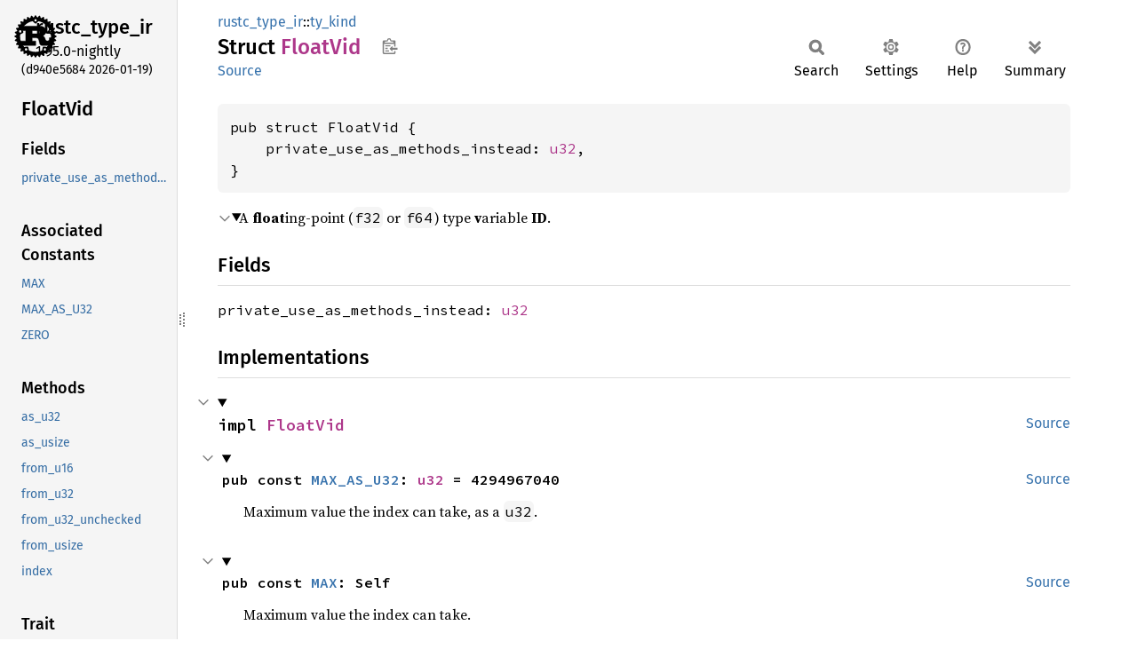

--- FILE ---
content_type: text/html
request_url: https://doc.rust-lang.org/nightly/nightly-rustc/rustc_type_ir/ty_kind/struct.FloatVid.html
body_size: 12094
content:
<!DOCTYPE html><html lang="en"><head><meta charset="utf-8"><meta name="viewport" content="width=device-width, initial-scale=1.0"><meta name="generator" content="rustdoc"><meta name="description" content="A floating-point (`f32` or `f64`) type variable ID."><title>FloatVid in rustc_type_ir::ty_kind - Rust</title><script>if(window.location.protocol!=="file:")document.head.insertAdjacentHTML("beforeend","SourceSerif4-Regular-6b053e98.ttf.woff2,FiraSans-Italic-81dc35de.woff2,FiraSans-Regular-0fe48ade.woff2,FiraSans-MediumItalic-ccf7e434.woff2,FiraSans-Medium-e1aa3f0a.woff2,SourceCodePro-Regular-8badfe75.ttf.woff2,SourceCodePro-Semibold-aa29a496.ttf.woff2".split(",").map(f=>`<link rel="preload" as="font" type="font/woff2"href="../../static.files/${f}">`).join(""))</script><link rel="stylesheet" href="../../static.files/normalize-9960930a.css"><link rel="stylesheet" href="../../static.files/rustdoc-77263533.css"><meta name="rustdoc-vars" data-root-path="../../" data-static-root-path="../../static.files/" data-current-crate="rustc_type_ir" data-themes="" data-resource-suffix="" data-rustdoc-version="1.95.0-nightly (d940e5684 2026-01-19)" data-channel="nightly" data-search-js="search-9e2438ea.js" data-stringdex-js="stringdex-b897f86f.js" data-settings-js="settings-c38705f0.js" ><script src="../../static.files/storage-e2aeef58.js"></script><script defer src="sidebar-items.js"></script><script defer src="../../static.files/main-7bab91a1.js"></script><noscript><link rel="stylesheet" href="../../static.files/noscript-ffcac47a.css"></noscript><link rel="alternate icon" type="image/png" href="../../static.files/favicon-32x32-eab170b8.png"><link rel="icon" type="image/svg+xml" href="../../static.files/favicon-044be391.svg"></head><body class="rustdoc struct"><!--[if lte IE 11]><div class="warning">This old browser is unsupported and will most likely display funky things.</div><![endif]--><rustdoc-topbar><h2><a href="#">FloatVid</a></h2></rustdoc-topbar><nav class="sidebar"><div class="sidebar-crate"><a class="logo-container" href="../../rustc_type_ir/index.html"><img class="rust-logo" src="../../static.files/rust-logo-9a9549ea.svg" alt="logo"></a><h2><a href="../../rustc_type_ir/index.html">rustc_<wbr>type_<wbr>ir</a><span class="version">1.95.0-nightly</span></h2></div><div class="version">(d940e5684	2026-01-19)</div><div class="sidebar-elems"><section id="rustdoc-toc"><h2 class="location"><a href="#">Float<wbr>Vid</a></h2><h3><a href="#fields">Fields</a></h3><ul class="block structfield"><li><a href="#structfield.private_use_as_methods_instead" title="private_use_as_methods_instead">private_use_as_methods_instead</a></li></ul><h3><a href="#implementations">Associated Constants</a></h3><ul class="block associatedconstant"><li><a href="#associatedconstant.MAX" title="MAX">MAX</a></li><li><a href="#associatedconstant.MAX_AS_U32" title="MAX_AS_U32">MAX_AS_U32</a></li><li><a href="#associatedconstant.ZERO" title="ZERO">ZERO</a></li></ul><h3><a href="#implementations">Methods</a></h3><ul class="block method"><li><a href="#method.as_u32" title="as_u32">as_u32</a></li><li><a href="#method.as_usize" title="as_usize">as_usize</a></li><li><a href="#method.from_u16" title="from_u16">from_u16</a></li><li><a href="#method.from_u32" title="from_u32">from_u32</a></li><li><a href="#method.from_u32_unchecked" title="from_u32_unchecked">from_u32_unchecked</a></li><li><a href="#method.from_usize" title="from_usize">from_usize</a></li><li><a href="#method.index" title="index">index</a></li></ul><h3><a href="#trait-implementations">Trait Implementations</a></h3><ul class="block trait-implementation"><li><a href="#impl-Add%3Cusize%3E-for-FloatVid" title="Add&#60;usize&#62;">Add&#60;usize&#62;</a></li><li><a href="#impl-AddAssign%3Cusize%3E-for-FloatVid" title="AddAssign&#60;usize&#62;">AddAssign&#60;usize&#62;</a></li><li><a href="#impl-Clone-for-FloatVid" title="Clone">Clone</a></li><li><a href="#impl-Copy-for-FloatVid" title="Copy">Copy</a></li><li><a href="#impl-Debug-for-FloatVid" title="Debug">Debug</a></li><li><a href="#impl-Decodable%3CD%3E-for-FloatVid" title="Decodable&#60;D&#62;">Decodable&#60;D&#62;</a></li><li><a href="#impl-Encodable%3CE%3E-for-FloatVid" title="Encodable&#60;E&#62;">Encodable&#60;E&#62;</a></li><li><a href="#impl-Eq-for-FloatVid" title="Eq">Eq</a></li><li><a href="#impl-From%3CFloatVid%3E-for-u32" title="From&#60;FloatVid&#62;">From&#60;FloatVid&#62;</a></li><li><a href="#impl-From%3CFloatVid%3E-for-usize" title="From&#60;FloatVid&#62;">From&#60;FloatVid&#62;</a></li><li><a href="#impl-From%3Cu32%3E-for-FloatVid" title="From&#60;u32&#62;">From&#60;u32&#62;</a></li><li><a href="#impl-From%3Cusize%3E-for-FloatVid" title="From&#60;usize&#62;">From&#60;usize&#62;</a></li><li><a href="#impl-Hash-for-FloatVid" title="Hash">Hash</a></li><li><a href="#impl-Idx-for-FloatVid" title="Idx">Idx</a></li><li><a href="#impl-Ord-for-FloatVid" title="Ord">Ord</a></li><li><a href="#impl-PartialEq-for-FloatVid" title="PartialEq">PartialEq</a></li><li><a href="#impl-PartialOrd-for-FloatVid" title="PartialOrd">PartialOrd</a></li><li><a href="#impl-Step-for-FloatVid" title="Step">Step</a></li><li><a href="#impl-StructuralPartialEq-for-FloatVid" title="StructuralPartialEq">StructuralPartialEq</a></li><li><a href="#impl-UnifyKey-for-FloatVid" title="UnifyKey">UnifyKey</a></li></ul><h3><a href="#synthetic-implementations">Auto Trait Implementations</a></h3><ul class="block synthetic-implementation"><li><a href="#impl-DynSend-for-FloatVid" title="DynSend">DynSend</a></li><li><a href="#impl-DynSync-for-FloatVid" title="DynSync">DynSync</a></li><li><a href="#impl-Freeze-for-FloatVid" title="Freeze">Freeze</a></li><li><a href="#impl-RefUnwindSafe-for-FloatVid" title="RefUnwindSafe">RefUnwindSafe</a></li><li><a href="#impl-Send-for-FloatVid" title="Send">Send</a></li><li><a href="#impl-Sync-for-FloatVid" title="Sync">Sync</a></li><li><a href="#impl-Unpin-for-FloatVid" title="Unpin">Unpin</a></li><li><a href="#impl-UnwindSafe-for-FloatVid" title="UnwindSafe">UnwindSafe</a></li></ul><h3><a href="#blanket-implementations">Blanket Implementations</a></h3><ul class="block blanket-implementation"><li><a href="#impl-Aligned-for-T" title="Aligned">Aligned</a></li><li><a href="#impl-Any-for-T" title="Any">Any</a></li><li><a href="#impl-AnyEq-for-T" title="AnyEq">AnyEq</a></li><li><a href="#impl-Borrow%3CT%3E-for-T" title="Borrow&#60;T&#62;">Borrow&#60;T&#62;</a></li><li><a href="#impl-BorrowMut%3CT%3E-for-T" title="BorrowMut&#60;T&#62;">BorrowMut&#60;T&#62;</a></li><li><a href="#impl-CloneToUninit-for-T" title="CloneToUninit">CloneToUninit</a></li><li><a href="#impl-CollectAndApply%3CT,+R%3E-for-T" title="CollectAndApply&#60;T, R&#62;">CollectAndApply&#60;T, R&#62;</a></li><li><a href="#impl-Comparable%3CK%3E-for-Q" title="Comparable&#60;K&#62;">Comparable&#60;K&#62;</a></li><li><a href="#impl-Equivalent%3CK%3E-for-Q" title="Equivalent&#60;K&#62;">Equivalent&#60;K&#62;</a></li><li><a href="#impl-Equivalent%3CK%3E-for-Q-1" title="Equivalent&#60;K&#62;">Equivalent&#60;K&#62;</a></li><li><a href="#impl-Equivalent%3CK%3E-for-Q-2" title="Equivalent&#60;K&#62;">Equivalent&#60;K&#62;</a></li><li><a href="#impl-ErasedDestructor-for-T" title="ErasedDestructor">ErasedDestructor</a></li><li><a href="#impl-From%3CT%3E-for-T" title="From&#60;T&#62;">From&#60;T&#62;</a></li><li><a href="#impl-Instrument-for-T" title="Instrument">Instrument</a></li><li><a href="#impl-Into%3CU%3E-for-T" title="Into&#60;U&#62;">Into&#60;U&#62;</a></li><li><a href="#impl-IntoEither-for-T" title="IntoEither">IntoEither</a></li><li><a href="#impl-IntoSliceIdx%3CI,+%5BT%5D%3E-for-I" title="IntoSliceIdx&#60;I, [T]&#62;">IntoSliceIdx&#60;I, [T]&#62;</a></li><li><a href="#impl-Pointable-for-T" title="Pointable">Pointable</a></li><li><a href="#impl-Same-for-T" title="Same">Same</a></li><li><a href="#impl-ToOwned-for-T" title="ToOwned">ToOwned</a></li><li><a href="#impl-TryFrom%3CU%3E-for-T" title="TryFrom&#60;U&#62;">TryFrom&#60;U&#62;</a></li><li><a href="#impl-TryInto%3CU%3E-for-T" title="TryInto&#60;U&#62;">TryInto&#60;U&#62;</a></li><li><a href="#impl-Upcast%3CI,+U%3E-for-T" title="Upcast&#60;I, U&#62;">Upcast&#60;I, U&#62;</a></li><li><a href="#impl-UpcastFrom%3CI,+T%3E-for-T" title="UpcastFrom&#60;I, T&#62;">UpcastFrom&#60;I, T&#62;</a></li><li><a href="#impl-WithSubscriber-for-T" title="WithSubscriber">WithSubscriber</a></li></ul></section><div id="rustdoc-modnav"><h2><a href="index.html">In rustc_<wbr>type_<wbr>ir::<wbr>ty_<wbr>kind</a></h2></div></div></nav><div class="sidebar-resizer" title="Drag to resize sidebar"></div><main><div class="width-limiter"><section id="main-content" class="content"><div class="main-heading"><div class="rustdoc-breadcrumbs"><a href="../index.html">rustc_type_ir</a>::<wbr><a href="index.html">ty_kind</a></div><h1>Struct <span class="struct">Float<wbr>Vid</span>&nbsp;<button id="copy-path" title="Copy item path to clipboard">Copy item path</button></h1><rustdoc-toolbar></rustdoc-toolbar><span class="sub-heading"><a class="src" href="../../src/rustc_type_ir/ty_kind.rs.html#561-568">Source</a> </span></div><pre class="rust item-decl"><code>pub struct FloatVid {
    private_use_as_methods_instead: <a class="primitive" href="https://doc.rust-lang.org/nightly/std/primitive.u32.html">u32</a>,
}</code></pre><details class="toggle top-doc" open><summary class="hideme"><span>Expand description</span></summary><div class="docblock"><p>A <strong>float</strong>ing-point (<code>f32</code> or <code>f64</code>) type <strong>v</strong>ariable <strong>ID</strong>.</p>
</div></details><h2 id="fields" class="fields section-header">Fields<a href="#fields" class="anchor">§</a></h2><span id="structfield.private_use_as_methods_instead" class="structfield section-header"><a href="#structfield.private_use_as_methods_instead" class="anchor field">§</a><code>private_use_as_methods_instead: <a class="primitive" href="https://doc.rust-lang.org/nightly/std/primitive.u32.html">u32</a></code></span><h2 id="implementations" class="section-header">Implementations<a href="#implementations" class="anchor">§</a></h2><div id="implementations-list"><details class="toggle implementors-toggle" open><summary><section id="impl-FloatVid" class="impl"><a class="src rightside" href="../../src/rustc_type_ir/ty_kind.rs.html#561-568">Source</a><a href="#impl-FloatVid" class="anchor">§</a><h3 class="code-header">impl <a class="struct" href="../struct.FloatVid.html" title="struct rustc_type_ir::FloatVid">FloatVid</a></h3></section></summary><div class="impl-items"><details class="toggle" open><summary><section id="associatedconstant.MAX_AS_U32" class="associatedconstant"><a class="src rightside" href="../../src/rustc_type_ir/ty_kind.rs.html#561-568">Source</a><h4 class="code-header">pub const <a href="#associatedconstant.MAX_AS_U32" class="constant">MAX_AS_U32</a>: <a class="primitive" href="https://doc.rust-lang.org/nightly/std/primitive.u32.html">u32</a> = 4294967040</h4></section></summary><div class="docblock"><p>Maximum value the index can take, as a <code>u32</code>.</p>
</div></details><details class="toggle" open><summary><section id="associatedconstant.MAX" class="associatedconstant"><a class="src rightside" href="../../src/rustc_type_ir/ty_kind.rs.html#561-568">Source</a><h4 class="code-header">pub const <a href="#associatedconstant.MAX" class="constant">MAX</a>: Self</h4></section></summary><div class="docblock"><p>Maximum value the index can take.</p>
</div></details><details class="toggle" open><summary><section id="associatedconstant.ZERO" class="associatedconstant"><a class="src rightside" href="../../src/rustc_type_ir/ty_kind.rs.html#561-568">Source</a><h4 class="code-header">pub const <a href="#associatedconstant.ZERO" class="constant">ZERO</a>: Self</h4></section></summary><div class="docblock"><p>Zero value of the index.</p>
</div></details><details class="toggle method-toggle" open><summary><section id="method.from_usize" class="method"><a class="src rightside" href="../../src/rustc_type_ir/ty_kind.rs.html#561-568">Source</a><h4 class="code-header">pub const fn <a href="#method.from_usize" class="fn">from_usize</a>(value: <a class="primitive" href="https://doc.rust-lang.org/nightly/std/primitive.usize.html">usize</a>) -&gt; Self</h4></section></summary><div class="docblock"><p>Creates a new index from a given <code>usize</code>.</p>
<h5 id="panics"><a class="doc-anchor" href="#panics">§</a>Panics</h5>
<p>Will panic if <code>value</code> exceeds <code>MAX</code>.</p>
</div></details><details class="toggle method-toggle" open><summary><section id="method.from_u32" class="method"><a class="src rightside" href="../../src/rustc_type_ir/ty_kind.rs.html#561-568">Source</a><h4 class="code-header">pub const fn <a href="#method.from_u32" class="fn">from_u32</a>(value: <a class="primitive" href="https://doc.rust-lang.org/nightly/std/primitive.u32.html">u32</a>) -&gt; Self</h4></section></summary><div class="docblock"><p>Creates a new index from a given <code>u32</code>.</p>
<h5 id="panics-1"><a class="doc-anchor" href="#panics-1">§</a>Panics</h5>
<p>Will panic if <code>value</code> exceeds <code>MAX</code>.</p>
</div></details><details class="toggle method-toggle" open><summary><section id="method.from_u16" class="method"><a class="src rightside" href="../../src/rustc_type_ir/ty_kind.rs.html#561-568">Source</a><h4 class="code-header">pub const fn <a href="#method.from_u16" class="fn">from_u16</a>(value: <a class="primitive" href="https://doc.rust-lang.org/nightly/std/primitive.u16.html">u16</a>) -&gt; Self</h4></section></summary><div class="docblock"><p>Creates a new index from a given <code>u16</code>.</p>
<h5 id="panics-2"><a class="doc-anchor" href="#panics-2">§</a>Panics</h5>
<p>Will panic if <code>value</code> exceeds <code>MAX</code>.</p>
</div></details><details class="toggle method-toggle" open><summary><section id="method.from_u32_unchecked" class="method"><a class="src rightside" href="../../src/rustc_type_ir/ty_kind.rs.html#561-568">Source</a><h4 class="code-header">pub const unsafe fn <a href="#method.from_u32_unchecked" class="fn">from_u32_unchecked</a>(value: <a class="primitive" href="https://doc.rust-lang.org/nightly/std/primitive.u32.html">u32</a>) -&gt; Self</h4></section></summary><div class="docblock"><p>Creates a new index from a given <code>u32</code>.</p>
<h5 id="safety"><a class="doc-anchor" href="#safety">§</a>Safety</h5>
<p>The provided value must be less than or equal to the maximum value for the newtype.
Providing a value outside this range is undefined due to layout restrictions.</p>
<p>Prefer using <code>from_u32</code>.</p>
</div></details><details class="toggle method-toggle" open><summary><section id="method.index" class="method"><a class="src rightside" href="../../src/rustc_type_ir/ty_kind.rs.html#561-568">Source</a><h4 class="code-header">pub const fn <a href="#method.index" class="fn">index</a>(self) -&gt; <a class="primitive" href="https://doc.rust-lang.org/nightly/std/primitive.usize.html">usize</a></h4></section></summary><div class="docblock"><p>Extracts the value of this index as a <code>usize</code>.</p>
</div></details><details class="toggle method-toggle" open><summary><section id="method.as_u32" class="method"><a class="src rightside" href="../../src/rustc_type_ir/ty_kind.rs.html#561-568">Source</a><h4 class="code-header">pub const fn <a href="#method.as_u32" class="fn">as_u32</a>(self) -&gt; <a class="primitive" href="https://doc.rust-lang.org/nightly/std/primitive.u32.html">u32</a></h4></section></summary><div class="docblock"><p>Extracts the value of this index as a <code>u32</code>.</p>
</div></details><details class="toggle method-toggle" open><summary><section id="method.as_usize" class="method"><a class="src rightside" href="../../src/rustc_type_ir/ty_kind.rs.html#561-568">Source</a><h4 class="code-header">pub const fn <a href="#method.as_usize" class="fn">as_usize</a>(self) -&gt; <a class="primitive" href="https://doc.rust-lang.org/nightly/std/primitive.usize.html">usize</a></h4></section></summary><div class="docblock"><p>Extracts the value of this index as a <code>usize</code>.</p>
</div></details></div></details></div><h2 id="trait-implementations" class="section-header">Trait Implementations<a href="#trait-implementations" class="anchor">§</a></h2><div id="trait-implementations-list"><details class="toggle implementors-toggle" open><summary><section id="impl-Add%3Cusize%3E-for-FloatVid" class="impl"><a class="src rightside" href="../../src/rustc_type_ir/ty_kind.rs.html#561-568">Source</a><a href="#impl-Add%3Cusize%3E-for-FloatVid" class="anchor">§</a><h3 class="code-header">impl <a class="trait" href="https://doc.rust-lang.org/nightly/core/ops/arith/trait.Add.html" title="trait core::ops::arith::Add">Add</a>&lt;<a class="primitive" href="https://doc.rust-lang.org/nightly/std/primitive.usize.html">usize</a>&gt; for <a class="struct" href="../struct.FloatVid.html" title="struct rustc_type_ir::FloatVid">FloatVid</a></h3></section></summary><div class="impl-items"><details class="toggle" open><summary><section id="associatedtype.Output" class="associatedtype trait-impl"><a class="src rightside" href="../../src/rustc_type_ir/ty_kind.rs.html#561-568">Source</a><a href="#associatedtype.Output" class="anchor">§</a><h4 class="code-header">type <a href="https://doc.rust-lang.org/nightly/core/ops/arith/trait.Add.html#associatedtype.Output" class="associatedtype">Output</a> = <a class="struct" href="../struct.FloatVid.html" title="struct rustc_type_ir::FloatVid">FloatVid</a></h4></section></summary><div class='docblock'>The resulting type after applying the <code>+</code> operator.</div></details><details class="toggle method-toggle" open><summary><section id="method.add" class="method trait-impl"><a class="src rightside" href="../../src/rustc_type_ir/ty_kind.rs.html#561-568">Source</a><a href="#method.add" class="anchor">§</a><h4 class="code-header">fn <a href="https://doc.rust-lang.org/nightly/core/ops/arith/trait.Add.html#tymethod.add" class="fn">add</a>(self, other: <a class="primitive" href="https://doc.rust-lang.org/nightly/std/primitive.usize.html">usize</a>) -&gt; Self</h4></section></summary><div class='docblock'>Performs the <code>+</code> operation. <a href="https://doc.rust-lang.org/nightly/core/ops/arith/trait.Add.html#tymethod.add">Read more</a></div></details></div></details><details class="toggle implementors-toggle" open><summary><section id="impl-AddAssign%3Cusize%3E-for-FloatVid" class="impl"><a class="src rightside" href="../../src/rustc_type_ir/ty_kind.rs.html#561-568">Source</a><a href="#impl-AddAssign%3Cusize%3E-for-FloatVid" class="anchor">§</a><h3 class="code-header">impl <a class="trait" href="https://doc.rust-lang.org/nightly/core/ops/arith/trait.AddAssign.html" title="trait core::ops::arith::AddAssign">AddAssign</a>&lt;<a class="primitive" href="https://doc.rust-lang.org/nightly/std/primitive.usize.html">usize</a>&gt; for <a class="struct" href="../struct.FloatVid.html" title="struct rustc_type_ir::FloatVid">FloatVid</a></h3></section></summary><div class="impl-items"><details class="toggle method-toggle" open><summary><section id="method.add_assign" class="method trait-impl"><a class="src rightside" href="../../src/rustc_type_ir/ty_kind.rs.html#561-568">Source</a><a href="#method.add_assign" class="anchor">§</a><h4 class="code-header">fn <a href="https://doc.rust-lang.org/nightly/core/ops/arith/trait.AddAssign.html#tymethod.add_assign" class="fn">add_assign</a>(&amp;mut self, other: <a class="primitive" href="https://doc.rust-lang.org/nightly/std/primitive.usize.html">usize</a>)</h4></section></summary><div class='docblock'>Performs the <code>+=</code> operation. <a href="https://doc.rust-lang.org/nightly/core/ops/arith/trait.AddAssign.html#tymethod.add_assign">Read more</a></div></details></div></details><details class="toggle implementors-toggle" open><summary><section id="impl-Clone-for-FloatVid" class="impl"><a class="src rightside" href="../../src/rustc_type_ir/ty_kind.rs.html#561-568">Source</a><a href="#impl-Clone-for-FloatVid" class="anchor">§</a><h3 class="code-header">impl <a class="trait" href="https://doc.rust-lang.org/nightly/core/clone/trait.Clone.html" title="trait core::clone::Clone">Clone</a> for <a class="struct" href="../struct.FloatVid.html" title="struct rustc_type_ir::FloatVid">FloatVid</a></h3></section></summary><div class="impl-items"><details class="toggle method-toggle" open><summary><section id="method.clone" class="method trait-impl"><a class="src rightside" href="../../src/rustc_type_ir/ty_kind.rs.html#561-568">Source</a><a href="#method.clone" class="anchor">§</a><h4 class="code-header">fn <a href="https://doc.rust-lang.org/nightly/core/clone/trait.Clone.html#tymethod.clone" class="fn">clone</a>(&amp;self) -&gt; <a class="struct" href="../struct.FloatVid.html" title="struct rustc_type_ir::FloatVid">FloatVid</a></h4></section></summary><div class='docblock'>Returns a duplicate of the value. <a href="https://doc.rust-lang.org/nightly/core/clone/trait.Clone.html#tymethod.clone">Read more</a></div></details><details class="toggle method-toggle" open><summary><section id="method.clone_from" class="method trait-impl"><span class="rightside"><span class="since" title="Stable since Rust version 1.0.0">1.0.0</span> · <a class="src" href="https://doc.rust-lang.org/nightly/src/core/clone.rs.html#245-247">Source</a></span><a href="#method.clone_from" class="anchor">§</a><h4 class="code-header">fn <a href="https://doc.rust-lang.org/nightly/core/clone/trait.Clone.html#method.clone_from" class="fn">clone_from</a>(&amp;mut self, source: &amp;Self)</h4></section></summary><div class='docblock'>Performs copy-assignment from <code>source</code>. <a href="https://doc.rust-lang.org/nightly/core/clone/trait.Clone.html#method.clone_from">Read more</a></div></details></div></details><details class="toggle implementors-toggle" open><summary><section id="impl-Debug-for-FloatVid" class="impl"><a class="src rightside" href="../../src/rustc_type_ir/ty_kind.rs.html#561-568">Source</a><a href="#impl-Debug-for-FloatVid" class="anchor">§</a><h3 class="code-header">impl <a class="trait" href="https://doc.rust-lang.org/nightly/core/fmt/trait.Debug.html" title="trait core::fmt::Debug">Debug</a> for <a class="struct" href="../struct.FloatVid.html" title="struct rustc_type_ir::FloatVid">FloatVid</a></h3></section></summary><div class="impl-items"><details class="toggle method-toggle" open><summary><section id="method.fmt" class="method trait-impl"><a class="src rightside" href="../../src/rustc_type_ir/ty_kind.rs.html#561-568">Source</a><a href="#method.fmt" class="anchor">§</a><h4 class="code-header">fn <a href="https://doc.rust-lang.org/nightly/core/fmt/trait.Debug.html#tymethod.fmt" class="fn">fmt</a>(&amp;self, fmt: &amp;mut <a class="struct" href="https://doc.rust-lang.org/nightly/core/fmt/struct.Formatter.html" title="struct core::fmt::Formatter">Formatter</a>&lt;'_&gt;) -&gt; <a class="type" href="https://doc.rust-lang.org/nightly/core/fmt/type.Result.html" title="type core::fmt::Result">Result</a></h4></section></summary><div class='docblock'>Formats the value using the given formatter. <a href="https://doc.rust-lang.org/nightly/core/fmt/trait.Debug.html#tymethod.fmt">Read more</a></div></details></div></details><details class="toggle implementors-toggle" open><summary><section id="impl-Decodable%3CD%3E-for-FloatVid" class="impl"><a class="src rightside" href="../../src/rustc_type_ir/ty_kind.rs.html#561-568">Source</a><a href="#impl-Decodable%3CD%3E-for-FloatVid" class="anchor">§</a><h3 class="code-header">impl&lt;D: <a class="trait" href="../../rustc_serialize/serialize/trait.Decoder.html" title="trait rustc_serialize::serialize::Decoder">Decoder</a>&gt; <a class="trait" href="../../rustc_serialize/serialize/trait.Decodable.html" title="trait rustc_serialize::serialize::Decodable">Decodable</a>&lt;D&gt; for <a class="struct" href="../struct.FloatVid.html" title="struct rustc_type_ir::FloatVid">FloatVid</a></h3><span class="item-info"><div class="stab portability">Available on <strong>crate feature <code>nightly</code></strong> only.</div></span></section></summary><div class="impl-items"><section id="method.decode" class="method trait-impl"><a class="src rightside" href="../../src/rustc_type_ir/ty_kind.rs.html#561-568">Source</a><a href="#method.decode" class="anchor">§</a><h4 class="code-header">fn <a href="../../rustc_serialize/serialize/trait.Decodable.html#tymethod.decode" class="fn">decode</a>(d: <a class="primitive" href="https://doc.rust-lang.org/nightly/std/primitive.reference.html">&amp;mut D</a>) -&gt; Self</h4></section></div></details><details class="toggle implementors-toggle" open><summary><section id="impl-Encodable%3CE%3E-for-FloatVid" class="impl"><a class="src rightside" href="../../src/rustc_type_ir/ty_kind.rs.html#561-568">Source</a><a href="#impl-Encodable%3CE%3E-for-FloatVid" class="anchor">§</a><h3 class="code-header">impl&lt;E: <a class="trait" href="../../rustc_serialize/serialize/trait.Encoder.html" title="trait rustc_serialize::serialize::Encoder">Encoder</a>&gt; <a class="trait" href="../../rustc_serialize/serialize/trait.Encodable.html" title="trait rustc_serialize::serialize::Encodable">Encodable</a>&lt;E&gt; for <a class="struct" href="../struct.FloatVid.html" title="struct rustc_type_ir::FloatVid">FloatVid</a></h3><span class="item-info"><div class="stab portability">Available on <strong>crate feature <code>nightly</code></strong> only.</div></span></section></summary><div class="impl-items"><section id="method.encode" class="method trait-impl"><a class="src rightside" href="../../src/rustc_type_ir/ty_kind.rs.html#561-568">Source</a><a href="#method.encode" class="anchor">§</a><h4 class="code-header">fn <a href="../../rustc_serialize/serialize/trait.Encodable.html#tymethod.encode" class="fn">encode</a>(&amp;self, e: <a class="primitive" href="https://doc.rust-lang.org/nightly/std/primitive.reference.html">&amp;mut E</a>)</h4></section></div></details><details class="toggle implementors-toggle" open><summary><section id="impl-From%3CFloatVid%3E-for-u32" class="impl"><a class="src rightside" href="../../src/rustc_type_ir/ty_kind.rs.html#561-568">Source</a><a href="#impl-From%3CFloatVid%3E-for-u32" class="anchor">§</a><h3 class="code-header">impl <a class="trait" href="https://doc.rust-lang.org/nightly/core/convert/trait.From.html" title="trait core::convert::From">From</a>&lt;<a class="struct" href="../struct.FloatVid.html" title="struct rustc_type_ir::FloatVid">FloatVid</a>&gt; for <a class="primitive" href="https://doc.rust-lang.org/nightly/std/primitive.u32.html">u32</a></h3></section></summary><div class="impl-items"><details class="toggle method-toggle" open><summary><section id="method.from" class="method trait-impl"><a class="src rightside" href="../../src/rustc_type_ir/ty_kind.rs.html#561-568">Source</a><a href="#method.from" class="anchor">§</a><h4 class="code-header">fn <a href="https://doc.rust-lang.org/nightly/core/convert/trait.From.html#tymethod.from" class="fn">from</a>(v: <a class="struct" href="../struct.FloatVid.html" title="struct rustc_type_ir::FloatVid">FloatVid</a>) -&gt; <a class="primitive" href="https://doc.rust-lang.org/nightly/std/primitive.u32.html">u32</a></h4></section></summary><div class='docblock'>Converts to this type from the input type.</div></details></div></details><details class="toggle implementors-toggle" open><summary><section id="impl-From%3CFloatVid%3E-for-usize" class="impl"><a class="src rightside" href="../../src/rustc_type_ir/ty_kind.rs.html#561-568">Source</a><a href="#impl-From%3CFloatVid%3E-for-usize" class="anchor">§</a><h3 class="code-header">impl <a class="trait" href="https://doc.rust-lang.org/nightly/core/convert/trait.From.html" title="trait core::convert::From">From</a>&lt;<a class="struct" href="../struct.FloatVid.html" title="struct rustc_type_ir::FloatVid">FloatVid</a>&gt; for <a class="primitive" href="https://doc.rust-lang.org/nightly/std/primitive.usize.html">usize</a></h3></section></summary><div class="impl-items"><details class="toggle method-toggle" open><summary><section id="method.from-1" class="method trait-impl"><a class="src rightside" href="../../src/rustc_type_ir/ty_kind.rs.html#561-568">Source</a><a href="#method.from-1" class="anchor">§</a><h4 class="code-header">fn <a href="https://doc.rust-lang.org/nightly/core/convert/trait.From.html#tymethod.from" class="fn">from</a>(v: <a class="struct" href="../struct.FloatVid.html" title="struct rustc_type_ir::FloatVid">FloatVid</a>) -&gt; <a class="primitive" href="https://doc.rust-lang.org/nightly/std/primitive.usize.html">usize</a></h4></section></summary><div class='docblock'>Converts to this type from the input type.</div></details></div></details><details class="toggle implementors-toggle" open><summary><section id="impl-From%3Cu32%3E-for-FloatVid" class="impl"><a class="src rightside" href="../../src/rustc_type_ir/ty_kind.rs.html#561-568">Source</a><a href="#impl-From%3Cu32%3E-for-FloatVid" class="anchor">§</a><h3 class="code-header">impl <a class="trait" href="https://doc.rust-lang.org/nightly/core/convert/trait.From.html" title="trait core::convert::From">From</a>&lt;<a class="primitive" href="https://doc.rust-lang.org/nightly/std/primitive.u32.html">u32</a>&gt; for <a class="struct" href="../struct.FloatVid.html" title="struct rustc_type_ir::FloatVid">FloatVid</a></h3></section></summary><div class="impl-items"><details class="toggle method-toggle" open><summary><section id="method.from-3" class="method trait-impl"><a class="src rightside" href="../../src/rustc_type_ir/ty_kind.rs.html#561-568">Source</a><a href="#method.from-3" class="anchor">§</a><h4 class="code-header">fn <a href="https://doc.rust-lang.org/nightly/core/convert/trait.From.html#tymethod.from" class="fn">from</a>(value: <a class="primitive" href="https://doc.rust-lang.org/nightly/std/primitive.u32.html">u32</a>) -&gt; Self</h4></section></summary><div class='docblock'>Converts to this type from the input type.</div></details></div></details><details class="toggle implementors-toggle" open><summary><section id="impl-From%3Cusize%3E-for-FloatVid" class="impl"><a class="src rightside" href="../../src/rustc_type_ir/ty_kind.rs.html#561-568">Source</a><a href="#impl-From%3Cusize%3E-for-FloatVid" class="anchor">§</a><h3 class="code-header">impl <a class="trait" href="https://doc.rust-lang.org/nightly/core/convert/trait.From.html" title="trait core::convert::From">From</a>&lt;<a class="primitive" href="https://doc.rust-lang.org/nightly/std/primitive.usize.html">usize</a>&gt; for <a class="struct" href="../struct.FloatVid.html" title="struct rustc_type_ir::FloatVid">FloatVid</a></h3></section></summary><div class="impl-items"><details class="toggle method-toggle" open><summary><section id="method.from-2" class="method trait-impl"><a class="src rightside" href="../../src/rustc_type_ir/ty_kind.rs.html#561-568">Source</a><a href="#method.from-2" class="anchor">§</a><h4 class="code-header">fn <a href="https://doc.rust-lang.org/nightly/core/convert/trait.From.html#tymethod.from" class="fn">from</a>(value: <a class="primitive" href="https://doc.rust-lang.org/nightly/std/primitive.usize.html">usize</a>) -&gt; Self</h4></section></summary><div class='docblock'>Converts to this type from the input type.</div></details></div></details><details class="toggle implementors-toggle" open><summary><section id="impl-Hash-for-FloatVid" class="impl"><a class="src rightside" href="../../src/rustc_type_ir/ty_kind.rs.html#561-568">Source</a><a href="#impl-Hash-for-FloatVid" class="anchor">§</a><h3 class="code-header">impl <a class="trait" href="https://doc.rust-lang.org/nightly/core/hash/trait.Hash.html" title="trait core::hash::Hash">Hash</a> for <a class="struct" href="../struct.FloatVid.html" title="struct rustc_type_ir::FloatVid">FloatVid</a></h3></section></summary><div class="impl-items"><details class="toggle method-toggle" open><summary><section id="method.hash" class="method trait-impl"><a class="src rightside" href="../../src/rustc_type_ir/ty_kind.rs.html#561-568">Source</a><a href="#method.hash" class="anchor">§</a><h4 class="code-header">fn <a href="https://doc.rust-lang.org/nightly/core/hash/trait.Hash.html#tymethod.hash" class="fn">hash</a>&lt;__H: <a class="trait" href="https://doc.rust-lang.org/nightly/core/hash/trait.Hasher.html" title="trait core::hash::Hasher">Hasher</a>&gt;(&amp;self, state: <a class="primitive" href="https://doc.rust-lang.org/nightly/std/primitive.reference.html">&amp;mut __H</a>)</h4></section></summary><div class='docblock'>Feeds this value into the given <a href="https://doc.rust-lang.org/nightly/core/hash/trait.Hasher.html" title="trait core::hash::Hasher"><code>Hasher</code></a>. <a href="https://doc.rust-lang.org/nightly/core/hash/trait.Hash.html#tymethod.hash">Read more</a></div></details><details class="toggle method-toggle" open><summary><section id="method.hash_slice" class="method trait-impl"><span class="rightside"><span class="since" title="Stable since Rust version 1.3.0">1.3.0</span> · <a class="src" href="https://doc.rust-lang.org/nightly/src/core/hash/mod.rs.html#235-237">Source</a></span><a href="#method.hash_slice" class="anchor">§</a><h4 class="code-header">fn <a href="https://doc.rust-lang.org/nightly/core/hash/trait.Hash.html#method.hash_slice" class="fn">hash_slice</a>&lt;H&gt;(data: &amp;[Self], state: <a class="primitive" href="https://doc.rust-lang.org/nightly/std/primitive.reference.html">&amp;mut H</a>)<div class="where">where
    H: <a class="trait" href="https://doc.rust-lang.org/nightly/core/hash/trait.Hasher.html" title="trait core::hash::Hasher">Hasher</a>,
    Self: <a class="trait" href="https://doc.rust-lang.org/nightly/core/marker/trait.Sized.html" title="trait core::marker::Sized">Sized</a>,</div></h4></section></summary><div class='docblock'>Feeds a slice of this type into the given <a href="https://doc.rust-lang.org/nightly/core/hash/trait.Hasher.html" title="trait core::hash::Hasher"><code>Hasher</code></a>. <a href="https://doc.rust-lang.org/nightly/core/hash/trait.Hash.html#method.hash_slice">Read more</a></div></details></div></details><details class="toggle implementors-toggle" open><summary><section id="impl-Idx-for-FloatVid" class="impl"><a class="src rightside" href="../../src/rustc_type_ir/ty_kind.rs.html#561-568">Source</a><a href="#impl-Idx-for-FloatVid" class="anchor">§</a><h3 class="code-header">impl <a class="trait" href="../../rustc_index/idx/trait.Idx.html" title="trait rustc_index::idx::Idx">Idx</a> for <a class="struct" href="../struct.FloatVid.html" title="struct rustc_type_ir::FloatVid">FloatVid</a></h3></section></summary><div class="impl-items"><section id="method.new" class="method trait-impl"><a class="src rightside" href="../../src/rustc_type_ir/ty_kind.rs.html#561-568">Source</a><a href="#method.new" class="anchor">§</a><h4 class="code-header">fn <a href="../../rustc_index/idx/trait.Idx.html#tymethod.new" class="fn">new</a>(value: <a class="primitive" href="https://doc.rust-lang.org/nightly/std/primitive.usize.html">usize</a>) -&gt; Self</h4></section><section id="method.index-1" class="method trait-impl"><a class="src rightside" href="../../src/rustc_type_ir/ty_kind.rs.html#561-568">Source</a><a href="#method.index-1" class="anchor">§</a><h4 class="code-header">fn <a href="../../rustc_index/idx/trait.Idx.html#tymethod.index" class="fn">index</a>(self) -&gt; <a class="primitive" href="https://doc.rust-lang.org/nightly/std/primitive.usize.html">usize</a></h4></section><section id="method.increment_by" class="method trait-impl"><a class="src rightside" href="../../src/rustc_index/idx.rs.html#15">Source</a><a href="#method.increment_by" class="anchor">§</a><h4 class="code-header">fn <a href="../../rustc_index/idx/trait.Idx.html#method.increment_by" class="fn">increment_by</a>(&amp;mut self, amount: <a class="primitive" href="https://doc.rust-lang.org/nightly/std/primitive.usize.html">usize</a>)</h4></section><section id="method.plus" class="method trait-impl"><a class="src rightside" href="../../src/rustc_index/idx.rs.html#21">Source</a><a href="#method.plus" class="anchor">§</a><h4 class="code-header">fn <a href="../../rustc_index/idx/trait.Idx.html#method.plus" class="fn">plus</a>(self, amount: <a class="primitive" href="https://doc.rust-lang.org/nightly/std/primitive.usize.html">usize</a>) -&gt; Self</h4></section></div></details><details class="toggle implementors-toggle" open><summary><section id="impl-Ord-for-FloatVid" class="impl"><a class="src rightside" href="../../src/rustc_type_ir/ty_kind.rs.html#561-568">Source</a><a href="#impl-Ord-for-FloatVid" class="anchor">§</a><h3 class="code-header">impl <a class="trait" href="https://doc.rust-lang.org/nightly/core/cmp/trait.Ord.html" title="trait core::cmp::Ord">Ord</a> for <a class="struct" href="../struct.FloatVid.html" title="struct rustc_type_ir::FloatVid">FloatVid</a></h3></section></summary><div class="impl-items"><details class="toggle method-toggle" open><summary><section id="method.cmp" class="method trait-impl"><a class="src rightside" href="../../src/rustc_type_ir/ty_kind.rs.html#561-568">Source</a><a href="#method.cmp" class="anchor">§</a><h4 class="code-header">fn <a href="https://doc.rust-lang.org/nightly/core/cmp/trait.Ord.html#tymethod.cmp" class="fn">cmp</a>(&amp;self, other: &amp;<a class="struct" href="../struct.FloatVid.html" title="struct rustc_type_ir::FloatVid">FloatVid</a>) -&gt; <a class="enum" href="https://doc.rust-lang.org/nightly/core/cmp/enum.Ordering.html" title="enum core::cmp::Ordering">Ordering</a></h4></section></summary><div class='docblock'>This method returns an <a href="https://doc.rust-lang.org/nightly/core/cmp/enum.Ordering.html" title="enum core::cmp::Ordering"><code>Ordering</code></a> between <code>self</code> and <code>other</code>. <a href="https://doc.rust-lang.org/nightly/core/cmp/trait.Ord.html#tymethod.cmp">Read more</a></div></details><details class="toggle method-toggle" open><summary><section id="method.max" class="method trait-impl"><span class="rightside"><span class="since" title="Stable since Rust version 1.21.0">1.21.0</span> · <a class="src" href="https://doc.rust-lang.org/nightly/src/core/cmp.rs.html#1025-1027">Source</a></span><a href="#method.max" class="anchor">§</a><h4 class="code-header">fn <a href="https://doc.rust-lang.org/nightly/core/cmp/trait.Ord.html#method.max" class="fn">max</a>(self, other: Self) -&gt; Self<div class="where">where
    Self: <a class="trait" href="https://doc.rust-lang.org/nightly/core/marker/trait.Sized.html" title="trait core::marker::Sized">Sized</a>,</div></h4></section></summary><div class='docblock'>Compares and returns the maximum of two values. <a href="https://doc.rust-lang.org/nightly/core/cmp/trait.Ord.html#method.max">Read more</a></div></details><details class="toggle method-toggle" open><summary><section id="method.min" class="method trait-impl"><span class="rightside"><span class="since" title="Stable since Rust version 1.21.0">1.21.0</span> · <a class="src" href="https://doc.rust-lang.org/nightly/src/core/cmp.rs.html#1064-1066">Source</a></span><a href="#method.min" class="anchor">§</a><h4 class="code-header">fn <a href="https://doc.rust-lang.org/nightly/core/cmp/trait.Ord.html#method.min" class="fn">min</a>(self, other: Self) -&gt; Self<div class="where">where
    Self: <a class="trait" href="https://doc.rust-lang.org/nightly/core/marker/trait.Sized.html" title="trait core::marker::Sized">Sized</a>,</div></h4></section></summary><div class='docblock'>Compares and returns the minimum of two values. <a href="https://doc.rust-lang.org/nightly/core/cmp/trait.Ord.html#method.min">Read more</a></div></details><details class="toggle method-toggle" open><summary><section id="method.clamp" class="method trait-impl"><span class="rightside"><span class="since" title="Stable since Rust version 1.50.0">1.50.0</span> · <a class="src" href="https://doc.rust-lang.org/nightly/src/core/cmp.rs.html#1090-1092">Source</a></span><a href="#method.clamp" class="anchor">§</a><h4 class="code-header">fn <a href="https://doc.rust-lang.org/nightly/core/cmp/trait.Ord.html#method.clamp" class="fn">clamp</a>(self, min: Self, max: Self) -&gt; Self<div class="where">where
    Self: <a class="trait" href="https://doc.rust-lang.org/nightly/core/marker/trait.Sized.html" title="trait core::marker::Sized">Sized</a>,</div></h4></section></summary><div class='docblock'>Restrict a value to a certain interval. <a href="https://doc.rust-lang.org/nightly/core/cmp/trait.Ord.html#method.clamp">Read more</a></div></details></div></details><details class="toggle implementors-toggle" open><summary><section id="impl-PartialEq-for-FloatVid" class="impl"><a class="src rightside" href="../../src/rustc_type_ir/ty_kind.rs.html#561-568">Source</a><a href="#impl-PartialEq-for-FloatVid" class="anchor">§</a><h3 class="code-header">impl <a class="trait" href="https://doc.rust-lang.org/nightly/core/cmp/trait.PartialEq.html" title="trait core::cmp::PartialEq">PartialEq</a> for <a class="struct" href="../struct.FloatVid.html" title="struct rustc_type_ir::FloatVid">FloatVid</a></h3></section></summary><div class="impl-items"><details class="toggle method-toggle" open><summary><section id="method.eq" class="method trait-impl"><a class="src rightside" href="../../src/rustc_type_ir/ty_kind.rs.html#561-568">Source</a><a href="#method.eq" class="anchor">§</a><h4 class="code-header">fn <a href="https://doc.rust-lang.org/nightly/core/cmp/trait.PartialEq.html#tymethod.eq" class="fn">eq</a>(&amp;self, other: &amp;<a class="struct" href="../struct.FloatVid.html" title="struct rustc_type_ir::FloatVid">FloatVid</a>) -&gt; <a class="primitive" href="https://doc.rust-lang.org/nightly/std/primitive.bool.html">bool</a></h4></section></summary><div class='docblock'>Tests for <code>self</code> and <code>other</code> values to be equal, and is used by <code>==</code>.</div></details><details class="toggle method-toggle" open><summary><section id="method.ne" class="method trait-impl"><span class="rightside"><span class="since" title="Stable since Rust version 1.0.0">1.0.0</span> · <a class="src" href="https://doc.rust-lang.org/nightly/src/core/cmp.rs.html#264">Source</a></span><a href="#method.ne" class="anchor">§</a><h4 class="code-header">fn <a href="https://doc.rust-lang.org/nightly/core/cmp/trait.PartialEq.html#method.ne" class="fn">ne</a>(&amp;self, other: <a class="primitive" href="https://doc.rust-lang.org/nightly/std/primitive.reference.html">&amp;Rhs</a>) -&gt; <a class="primitive" href="https://doc.rust-lang.org/nightly/std/primitive.bool.html">bool</a></h4></section></summary><div class='docblock'>Tests for <code>!=</code>. The default implementation is almost always sufficient,
and should not be overridden without very good reason.</div></details></div></details><details class="toggle implementors-toggle" open><summary><section id="impl-PartialOrd-for-FloatVid" class="impl"><a class="src rightside" href="../../src/rustc_type_ir/ty_kind.rs.html#561-568">Source</a><a href="#impl-PartialOrd-for-FloatVid" class="anchor">§</a><h3 class="code-header">impl <a class="trait" href="https://doc.rust-lang.org/nightly/core/cmp/trait.PartialOrd.html" title="trait core::cmp::PartialOrd">PartialOrd</a> for <a class="struct" href="../struct.FloatVid.html" title="struct rustc_type_ir::FloatVid">FloatVid</a></h3></section></summary><div class="impl-items"><details class="toggle method-toggle" open><summary><section id="method.partial_cmp" class="method trait-impl"><a class="src rightside" href="../../src/rustc_type_ir/ty_kind.rs.html#561-568">Source</a><a href="#method.partial_cmp" class="anchor">§</a><h4 class="code-header">fn <a href="https://doc.rust-lang.org/nightly/core/cmp/trait.PartialOrd.html#tymethod.partial_cmp" class="fn">partial_cmp</a>(&amp;self, other: &amp;<a class="struct" href="../struct.FloatVid.html" title="struct rustc_type_ir::FloatVid">FloatVid</a>) -&gt; <a class="enum" href="https://doc.rust-lang.org/nightly/core/option/enum.Option.html" title="enum core::option::Option">Option</a>&lt;<a class="enum" href="https://doc.rust-lang.org/nightly/core/cmp/enum.Ordering.html" title="enum core::cmp::Ordering">Ordering</a>&gt;</h4></section></summary><div class='docblock'>This method returns an ordering between <code>self</code> and <code>other</code> values if one exists. <a href="https://doc.rust-lang.org/nightly/core/cmp/trait.PartialOrd.html#tymethod.partial_cmp">Read more</a></div></details><details class="toggle method-toggle" open><summary><section id="method.lt" class="method trait-impl"><span class="rightside"><span class="since" title="Stable since Rust version 1.0.0">1.0.0</span> · <a class="src" href="https://doc.rust-lang.org/nightly/src/core/cmp.rs.html#1402">Source</a></span><a href="#method.lt" class="anchor">§</a><h4 class="code-header">fn <a href="https://doc.rust-lang.org/nightly/core/cmp/trait.PartialOrd.html#method.lt" class="fn">lt</a>(&amp;self, other: <a class="primitive" href="https://doc.rust-lang.org/nightly/std/primitive.reference.html">&amp;Rhs</a>) -&gt; <a class="primitive" href="https://doc.rust-lang.org/nightly/std/primitive.bool.html">bool</a></h4></section></summary><div class='docblock'>Tests less than (for <code>self</code> and <code>other</code>) and is used by the <code>&lt;</code> operator. <a href="https://doc.rust-lang.org/nightly/core/cmp/trait.PartialOrd.html#method.lt">Read more</a></div></details><details class="toggle method-toggle" open><summary><section id="method.le" class="method trait-impl"><span class="rightside"><span class="since" title="Stable since Rust version 1.0.0">1.0.0</span> · <a class="src" href="https://doc.rust-lang.org/nightly/src/core/cmp.rs.html#1420">Source</a></span><a href="#method.le" class="anchor">§</a><h4 class="code-header">fn <a href="https://doc.rust-lang.org/nightly/core/cmp/trait.PartialOrd.html#method.le" class="fn">le</a>(&amp;self, other: <a class="primitive" href="https://doc.rust-lang.org/nightly/std/primitive.reference.html">&amp;Rhs</a>) -&gt; <a class="primitive" href="https://doc.rust-lang.org/nightly/std/primitive.bool.html">bool</a></h4></section></summary><div class='docblock'>Tests less than or equal to (for <code>self</code> and <code>other</code>) and is used by the
<code>&lt;=</code> operator. <a href="https://doc.rust-lang.org/nightly/core/cmp/trait.PartialOrd.html#method.le">Read more</a></div></details><details class="toggle method-toggle" open><summary><section id="method.gt" class="method trait-impl"><span class="rightside"><span class="since" title="Stable since Rust version 1.0.0">1.0.0</span> · <a class="src" href="https://doc.rust-lang.org/nightly/src/core/cmp.rs.html#1438">Source</a></span><a href="#method.gt" class="anchor">§</a><h4 class="code-header">fn <a href="https://doc.rust-lang.org/nightly/core/cmp/trait.PartialOrd.html#method.gt" class="fn">gt</a>(&amp;self, other: <a class="primitive" href="https://doc.rust-lang.org/nightly/std/primitive.reference.html">&amp;Rhs</a>) -&gt; <a class="primitive" href="https://doc.rust-lang.org/nightly/std/primitive.bool.html">bool</a></h4></section></summary><div class='docblock'>Tests greater than (for <code>self</code> and <code>other</code>) and is used by the <code>&gt;</code>
operator. <a href="https://doc.rust-lang.org/nightly/core/cmp/trait.PartialOrd.html#method.gt">Read more</a></div></details><details class="toggle method-toggle" open><summary><section id="method.ge" class="method trait-impl"><span class="rightside"><span class="since" title="Stable since Rust version 1.0.0">1.0.0</span> · <a class="src" href="https://doc.rust-lang.org/nightly/src/core/cmp.rs.html#1456">Source</a></span><a href="#method.ge" class="anchor">§</a><h4 class="code-header">fn <a href="https://doc.rust-lang.org/nightly/core/cmp/trait.PartialOrd.html#method.ge" class="fn">ge</a>(&amp;self, other: <a class="primitive" href="https://doc.rust-lang.org/nightly/std/primitive.reference.html">&amp;Rhs</a>) -&gt; <a class="primitive" href="https://doc.rust-lang.org/nightly/std/primitive.bool.html">bool</a></h4></section></summary><div class='docblock'>Tests greater than or equal to (for <code>self</code> and <code>other</code>) and is used by
the <code>&gt;=</code> operator. <a href="https://doc.rust-lang.org/nightly/core/cmp/trait.PartialOrd.html#method.ge">Read more</a></div></details></div></details><details class="toggle implementors-toggle" open><summary><section id="impl-Step-for-FloatVid" class="impl"><a class="src rightside" href="../../src/rustc_type_ir/ty_kind.rs.html#561-568">Source</a><a href="#impl-Step-for-FloatVid" class="anchor">§</a><h3 class="code-header">impl <a class="trait" href="https://doc.rust-lang.org/nightly/core/iter/range/trait.Step.html" title="trait core::iter::range::Step">Step</a> for <a class="struct" href="../struct.FloatVid.html" title="struct rustc_type_ir::FloatVid">FloatVid</a></h3><span class="item-info"><div class="stab portability">Available on <strong>crate feature <code>nightly</code></strong> only.</div></span></section></summary><div class="impl-items"><details class="toggle method-toggle" open><summary><section id="method.steps_between" class="method trait-impl"><a class="src rightside" href="../../src/rustc_type_ir/ty_kind.rs.html#561-568">Source</a><a href="#method.steps_between" class="anchor">§</a><h4 class="code-header">fn <a href="https://doc.rust-lang.org/nightly/core/iter/range/trait.Step.html#tymethod.steps_between" class="fn">steps_between</a>(start: &amp;Self, end: &amp;Self) -&gt; (<a class="primitive" href="https://doc.rust-lang.org/nightly/std/primitive.usize.html">usize</a>, <a class="enum" href="https://doc.rust-lang.org/nightly/core/option/enum.Option.html" title="enum core::option::Option">Option</a>&lt;<a class="primitive" href="https://doc.rust-lang.org/nightly/std/primitive.usize.html">usize</a>&gt;)</h4></section></summary><span class="item-info"><div class="stab unstable"><span class="emoji">🔬</span><span>This is a nightly-only experimental API. (<code>step_trait</code>)</span></div></span><div class='docblock'>Returns the bounds on the number of <em>successor</em> steps required to get from <code>start</code> to <code>end</code>
like <a href="https://doc.rust-lang.org/nightly/core/iter/traits/iterator/trait.Iterator.html#method.size_hint" title="method core::iter::traits::iterator::Iterator::size_hint"><code>Iterator::size_hint()</code></a>. <a href="https://doc.rust-lang.org/nightly/core/iter/range/trait.Step.html#tymethod.steps_between">Read more</a></div></details><details class="toggle method-toggle" open><summary><section id="method.forward_checked" class="method trait-impl"><a class="src rightside" href="../../src/rustc_type_ir/ty_kind.rs.html#561-568">Source</a><a href="#method.forward_checked" class="anchor">§</a><h4 class="code-header">fn <a href="https://doc.rust-lang.org/nightly/core/iter/range/trait.Step.html#tymethod.forward_checked" class="fn">forward_checked</a>(start: Self, u: <a class="primitive" href="https://doc.rust-lang.org/nightly/std/primitive.usize.html">usize</a>) -&gt; <a class="enum" href="https://doc.rust-lang.org/nightly/core/option/enum.Option.html" title="enum core::option::Option">Option</a>&lt;Self&gt;</h4></section></summary><span class="item-info"><div class="stab unstable"><span class="emoji">🔬</span><span>This is a nightly-only experimental API. (<code>step_trait</code>)</span></div></span><div class='docblock'>Returns the value that would be obtained by taking the <em>successor</em>
of <code>self</code> <code>count</code> times. <a href="https://doc.rust-lang.org/nightly/core/iter/range/trait.Step.html#tymethod.forward_checked">Read more</a></div></details><details class="toggle method-toggle" open><summary><section id="method.backward_checked" class="method trait-impl"><a class="src rightside" href="../../src/rustc_type_ir/ty_kind.rs.html#561-568">Source</a><a href="#method.backward_checked" class="anchor">§</a><h4 class="code-header">fn <a href="https://doc.rust-lang.org/nightly/core/iter/range/trait.Step.html#tymethod.backward_checked" class="fn">backward_checked</a>(start: Self, u: <a class="primitive" href="https://doc.rust-lang.org/nightly/std/primitive.usize.html">usize</a>) -&gt; <a class="enum" href="https://doc.rust-lang.org/nightly/core/option/enum.Option.html" title="enum core::option::Option">Option</a>&lt;Self&gt;</h4></section></summary><span class="item-info"><div class="stab unstable"><span class="emoji">🔬</span><span>This is a nightly-only experimental API. (<code>step_trait</code>)</span></div></span><div class='docblock'>Returns the value that would be obtained by taking the <em>predecessor</em>
of <code>self</code> <code>count</code> times. <a href="https://doc.rust-lang.org/nightly/core/iter/range/trait.Step.html#tymethod.backward_checked">Read more</a></div></details><details class="toggle method-toggle" open><summary><section id="method.forward" class="method trait-impl"><a class="src rightside" href="https://doc.rust-lang.org/nightly/src/core/iter/range.rs.html#90">Source</a><a href="#method.forward" class="anchor">§</a><h4 class="code-header">fn <a href="https://doc.rust-lang.org/nightly/core/iter/range/trait.Step.html#method.forward" class="fn">forward</a>(start: Self, count: <a class="primitive" href="https://doc.rust-lang.org/nightly/std/primitive.usize.html">usize</a>) -&gt; Self</h4></section></summary><span class="item-info"><div class="stab unstable"><span class="emoji">🔬</span><span>This is a nightly-only experimental API. (<code>step_trait</code>)</span></div></span><div class='docblock'>Returns the value that would be obtained by taking the <em>successor</em>
of <code>self</code> <code>count</code> times. <a href="https://doc.rust-lang.org/nightly/core/iter/range/trait.Step.html#method.forward">Read more</a></div></details><details class="toggle method-toggle" open><summary><section id="method.forward_unchecked" class="method trait-impl"><a class="src rightside" href="https://doc.rust-lang.org/nightly/src/core/iter/range.rs.html#115">Source</a><a href="#method.forward_unchecked" class="anchor">§</a><h4 class="code-header">unsafe fn <a href="https://doc.rust-lang.org/nightly/core/iter/range/trait.Step.html#method.forward_unchecked" class="fn">forward_unchecked</a>(start: Self, count: <a class="primitive" href="https://doc.rust-lang.org/nightly/std/primitive.usize.html">usize</a>) -&gt; Self</h4></section></summary><span class="item-info"><div class="stab unstable"><span class="emoji">🔬</span><span>This is a nightly-only experimental API. (<code>step_trait</code>)</span></div></span><div class='docblock'>Returns the value that would be obtained by taking the <em>successor</em>
of <code>self</code> <code>count</code> times. <a href="https://doc.rust-lang.org/nightly/core/iter/range/trait.Step.html#method.forward_unchecked">Read more</a></div></details><details class="toggle method-toggle" open><summary><section id="method.backward" class="method trait-impl"><a class="src rightside" href="https://doc.rust-lang.org/nightly/src/core/iter/range.rs.html#160">Source</a><a href="#method.backward" class="anchor">§</a><h4 class="code-header">fn <a href="https://doc.rust-lang.org/nightly/core/iter/range/trait.Step.html#method.backward" class="fn">backward</a>(start: Self, count: <a class="primitive" href="https://doc.rust-lang.org/nightly/std/primitive.usize.html">usize</a>) -&gt; Self</h4></section></summary><span class="item-info"><div class="stab unstable"><span class="emoji">🔬</span><span>This is a nightly-only experimental API. (<code>step_trait</code>)</span></div></span><div class='docblock'>Returns the value that would be obtained by taking the <em>predecessor</em>
of <code>self</code> <code>count</code> times. <a href="https://doc.rust-lang.org/nightly/core/iter/range/trait.Step.html#method.backward">Read more</a></div></details><details class="toggle method-toggle" open><summary><section id="method.backward_unchecked" class="method trait-impl"><a class="src rightside" href="https://doc.rust-lang.org/nightly/src/core/iter/range.rs.html#185">Source</a><a href="#method.backward_unchecked" class="anchor">§</a><h4 class="code-header">unsafe fn <a href="https://doc.rust-lang.org/nightly/core/iter/range/trait.Step.html#method.backward_unchecked" class="fn">backward_unchecked</a>(start: Self, count: <a class="primitive" href="https://doc.rust-lang.org/nightly/std/primitive.usize.html">usize</a>) -&gt; Self</h4></section></summary><span class="item-info"><div class="stab unstable"><span class="emoji">🔬</span><span>This is a nightly-only experimental API. (<code>step_trait</code>)</span></div></span><div class='docblock'>Returns the value that would be obtained by taking the <em>predecessor</em>
of <code>self</code> <code>count</code> times. <a href="https://doc.rust-lang.org/nightly/core/iter/range/trait.Step.html#method.backward_unchecked">Read more</a></div></details></div></details><details class="toggle implementors-toggle" open><summary><section id="impl-UnifyKey-for-FloatVid" class="impl"><a class="src rightside" href="../../src/rustc_type_ir/ty_kind.rs.html#658-671">Source</a><a href="#impl-UnifyKey-for-FloatVid" class="anchor">§</a><h3 class="code-header">impl <a class="trait" href="../data_structures/trait.UnifyKey.html" title="trait rustc_type_ir::data_structures::UnifyKey">UnifyKey</a> for <a class="struct" href="../struct.FloatVid.html" title="struct rustc_type_ir::FloatVid">FloatVid</a></h3></section></summary><div class="impl-items"><section id="associatedtype.Value" class="associatedtype trait-impl"><a class="src rightside" href="../../src/rustc_type_ir/ty_kind.rs.html#659">Source</a><a href="#associatedtype.Value" class="anchor">§</a><h4 class="code-header">type <a href="../data_structures/trait.UnifyKey.html#associatedtype.Value" class="associatedtype">Value</a> = <a class="enum" href="../enum.FloatVarValue.html" title="enum rustc_type_ir::FloatVarValue">FloatVarValue</a></h4></section><section id="method.index-2" class="method trait-impl"><a class="src rightside" href="../../src/rustc_type_ir/ty_kind.rs.html#661-663">Source</a><a href="#method.index-2" class="anchor">§</a><h4 class="code-header">fn <a href="../data_structures/trait.UnifyKey.html#tymethod.index" class="fn">index</a>(&amp;self) -&gt; <a class="primitive" href="https://doc.rust-lang.org/nightly/std/primitive.u32.html">u32</a></h4></section><section id="method.from_index" class="method trait-impl"><a class="src rightside" href="../../src/rustc_type_ir/ty_kind.rs.html#665-667">Source</a><a href="#method.from_index" class="anchor">§</a><h4 class="code-header">fn <a href="../data_structures/trait.UnifyKey.html#tymethod.from_index" class="fn">from_index</a>(i: <a class="primitive" href="https://doc.rust-lang.org/nightly/std/primitive.u32.html">u32</a>) -&gt; <a class="struct" href="../struct.FloatVid.html" title="struct rustc_type_ir::FloatVid">FloatVid</a></h4></section><section id="method.tag" class="method trait-impl"><a class="src rightside" href="../../src/rustc_type_ir/ty_kind.rs.html#668-670">Source</a><a href="#method.tag" class="anchor">§</a><h4 class="code-header">fn <a href="../data_structures/trait.UnifyKey.html#tymethod.tag" class="fn">tag</a>() -&gt; &amp;'static <a class="primitive" href="https://doc.rust-lang.org/nightly/std/primitive.str.html">str</a></h4></section><details class="toggle method-toggle" open><summary><section id="method.order_roots" class="method trait-impl"><a class="src rightside" href="https://docs.rs/ena/latest/src/ena/unify/mod.rs.html#81-86">Source</a><a href="#method.order_roots" class="anchor">§</a><h4 class="code-header">fn <a href="../data_structures/trait.UnifyKey.html#method.order_roots" class="fn">order_roots</a>(
    a: Self,
    a_value: &amp;Self::<a class="associatedtype" href="../data_structures/trait.UnifyKey.html#associatedtype.Value" title="type rustc_type_ir::data_structures::UnifyKey::Value">Value</a>,
    b: Self,
    b_value: &amp;Self::<a class="associatedtype" href="../data_structures/trait.UnifyKey.html#associatedtype.Value" title="type rustc_type_ir::data_structures::UnifyKey::Value">Value</a>,
) -&gt; <a class="enum" href="https://doc.rust-lang.org/nightly/core/option/enum.Option.html" title="enum core::option::Option">Option</a>&lt;(Self, Self)&gt;</h4></section></summary><div class='docblock'>You should return first the key that should be used as root,
then the other key (that will then point to the new root). <a href="../data_structures/trait.UnifyKey.html#method.order_roots">Read more</a></div></details></div></details><section id="impl-Copy-for-FloatVid" class="impl"><a class="src rightside" href="../../src/rustc_type_ir/ty_kind.rs.html#561-568">Source</a><a href="#impl-Copy-for-FloatVid" class="anchor">§</a><h3 class="code-header">impl <a class="trait" href="https://doc.rust-lang.org/nightly/core/marker/trait.Copy.html" title="trait core::marker::Copy">Copy</a> for <a class="struct" href="../struct.FloatVid.html" title="struct rustc_type_ir::FloatVid">FloatVid</a></h3></section><section id="impl-Eq-for-FloatVid" class="impl"><a class="src rightside" href="../../src/rustc_type_ir/ty_kind.rs.html#561-568">Source</a><a href="#impl-Eq-for-FloatVid" class="anchor">§</a><h3 class="code-header">impl <a class="trait" href="https://doc.rust-lang.org/nightly/core/cmp/trait.Eq.html" title="trait core::cmp::Eq">Eq</a> for <a class="struct" href="../struct.FloatVid.html" title="struct rustc_type_ir::FloatVid">FloatVid</a></h3></section><section id="impl-StructuralPartialEq-for-FloatVid" class="impl"><a class="src rightside" href="../../src/rustc_type_ir/ty_kind.rs.html#561-568">Source</a><a href="#impl-StructuralPartialEq-for-FloatVid" class="anchor">§</a><h3 class="code-header">impl <a class="trait" href="https://doc.rust-lang.org/nightly/core/marker/trait.StructuralPartialEq.html" title="trait core::marker::StructuralPartialEq">StructuralPartialEq</a> for <a class="struct" href="../struct.FloatVid.html" title="struct rustc_type_ir::FloatVid">FloatVid</a></h3></section></div><h2 id="synthetic-implementations" class="section-header">Auto Trait Implementations<a href="#synthetic-implementations" class="anchor">§</a></h2><div id="synthetic-implementations-list"><section id="impl-DynSend-for-FloatVid" class="impl"><a href="#impl-DynSend-for-FloatVid" class="anchor">§</a><h3 class="code-header">impl <a class="trait" href="../../rustc_data_structures/marker/trait.DynSend.html" title="trait rustc_data_structures::marker::DynSend">DynSend</a> for <a class="struct" href="../struct.FloatVid.html" title="struct rustc_type_ir::FloatVid">FloatVid</a></h3></section><section id="impl-DynSync-for-FloatVid" class="impl"><a href="#impl-DynSync-for-FloatVid" class="anchor">§</a><h3 class="code-header">impl <a class="trait" href="../../rustc_data_structures/marker/trait.DynSync.html" title="trait rustc_data_structures::marker::DynSync">DynSync</a> for <a class="struct" href="../struct.FloatVid.html" title="struct rustc_type_ir::FloatVid">FloatVid</a></h3></section><section id="impl-Freeze-for-FloatVid" class="impl"><a href="#impl-Freeze-for-FloatVid" class="anchor">§</a><h3 class="code-header">impl <a class="trait" href="https://doc.rust-lang.org/nightly/core/marker/trait.Freeze.html" title="trait core::marker::Freeze">Freeze</a> for <a class="struct" href="../struct.FloatVid.html" title="struct rustc_type_ir::FloatVid">FloatVid</a></h3></section><section id="impl-RefUnwindSafe-for-FloatVid" class="impl"><a href="#impl-RefUnwindSafe-for-FloatVid" class="anchor">§</a><h3 class="code-header">impl <a class="trait" href="https://doc.rust-lang.org/nightly/core/panic/unwind_safe/trait.RefUnwindSafe.html" title="trait core::panic::unwind_safe::RefUnwindSafe">RefUnwindSafe</a> for <a class="struct" href="../struct.FloatVid.html" title="struct rustc_type_ir::FloatVid">FloatVid</a></h3></section><section id="impl-Send-for-FloatVid" class="impl"><a href="#impl-Send-for-FloatVid" class="anchor">§</a><h3 class="code-header">impl <a class="trait" href="https://doc.rust-lang.org/nightly/core/marker/trait.Send.html" title="trait core::marker::Send">Send</a> for <a class="struct" href="../struct.FloatVid.html" title="struct rustc_type_ir::FloatVid">FloatVid</a></h3></section><section id="impl-Sync-for-FloatVid" class="impl"><a href="#impl-Sync-for-FloatVid" class="anchor">§</a><h3 class="code-header">impl <a class="trait" href="https://doc.rust-lang.org/nightly/core/marker/trait.Sync.html" title="trait core::marker::Sync">Sync</a> for <a class="struct" href="../struct.FloatVid.html" title="struct rustc_type_ir::FloatVid">FloatVid</a></h3></section><section id="impl-Unpin-for-FloatVid" class="impl"><a href="#impl-Unpin-for-FloatVid" class="anchor">§</a><h3 class="code-header">impl <a class="trait" href="https://doc.rust-lang.org/nightly/core/marker/trait.Unpin.html" title="trait core::marker::Unpin">Unpin</a> for <a class="struct" href="../struct.FloatVid.html" title="struct rustc_type_ir::FloatVid">FloatVid</a></h3></section><section id="impl-UnwindSafe-for-FloatVid" class="impl"><a href="#impl-UnwindSafe-for-FloatVid" class="anchor">§</a><h3 class="code-header">impl <a class="trait" href="https://doc.rust-lang.org/nightly/core/panic/unwind_safe/trait.UnwindSafe.html" title="trait core::panic::unwind_safe::UnwindSafe">UnwindSafe</a> for <a class="struct" href="../struct.FloatVid.html" title="struct rustc_type_ir::FloatVid">FloatVid</a></h3></section></div><h2 id="blanket-implementations" class="section-header">Blanket Implementations<a href="#blanket-implementations" class="anchor">§</a></h2><div id="blanket-implementations-list"><details class="toggle implementors-toggle"><summary><section id="impl-Aligned-for-T" class="impl"><a class="src rightside" href="../../src/rustc_data_structures/aligned.rs.html#26">Source</a><a href="#impl-Aligned-for-T" class="anchor">§</a><h3 class="code-header">impl&lt;T&gt; <a class="trait" href="../../rustc_data_structures/aligned/trait.Aligned.html" title="trait rustc_data_structures::aligned::Aligned">Aligned</a> for T</h3></section></summary><div class="impl-items"><details class="toggle" open><summary><section id="associatedconstant.ALIGN" class="associatedconstant trait-impl"><a class="src rightside" href="../../src/rustc_data_structures/aligned.rs.html#27">Source</a><a href="#associatedconstant.ALIGN" class="anchor">§</a><h4 class="code-header">const <a href="../../rustc_data_structures/aligned/trait.Aligned.html#associatedconstant.ALIGN" class="constant">ALIGN</a>: <a class="struct" href="https://doc.rust-lang.org/nightly/core/ptr/alignment/struct.Alignment.html" title="struct core::ptr::alignment::Alignment">Alignment</a></h4></section></summary><div class='docblock'>Alignment of <code>Self</code>.</div></details></div></details><details class="toggle implementors-toggle"><summary><section id="impl-Any-for-T" class="impl"><a class="src rightside" href="https://doc.rust-lang.org/nightly/src/core/any.rs.html#138">Source</a><a href="#impl-Any-for-T" class="anchor">§</a><h3 class="code-header">impl&lt;T&gt; <a class="trait" href="https://doc.rust-lang.org/nightly/core/any/trait.Any.html" title="trait core::any::Any">Any</a> for T<div class="where">where
    T: 'static + ?<a class="trait" href="https://doc.rust-lang.org/nightly/core/marker/trait.Sized.html" title="trait core::marker::Sized">Sized</a>,</div></h3></section></summary><div class="impl-items"><details class="toggle method-toggle" open><summary><section id="method.type_id" class="method trait-impl"><a class="src rightside" href="https://doc.rust-lang.org/nightly/src/core/any.rs.html#139">Source</a><a href="#method.type_id" class="anchor">§</a><h4 class="code-header">fn <a href="https://doc.rust-lang.org/nightly/core/any/trait.Any.html#tymethod.type_id" class="fn">type_id</a>(&amp;self) -&gt; <a class="struct" href="https://doc.rust-lang.org/nightly/core/any/struct.TypeId.html" title="struct core::any::TypeId">TypeId</a></h4></section></summary><div class='docblock'>Gets the <code>TypeId</code> of <code>self</code>. <a href="https://doc.rust-lang.org/nightly/core/any/trait.Any.html#tymethod.type_id">Read more</a></div></details></div></details><details class="toggle implementors-toggle"><summary><section id="impl-AnyEq-for-T" class="impl"><a class="src rightside" href="https://docs.rs/fluent-bundle/0.16.0/src/fluent_bundle/types/mod.rs.html#61">Source</a><a href="#impl-AnyEq-for-T" class="anchor">§</a><h3 class="code-header">impl&lt;T&gt; <a class="trait" href="https://docs.rs/fluent-bundle/0.16.0/fluent_bundle/types/trait.AnyEq.html" title="trait fluent_bundle::types::AnyEq">AnyEq</a> for T<div class="where">where
    T: <a class="trait" href="https://doc.rust-lang.org/nightly/core/any/trait.Any.html" title="trait core::any::Any">Any</a> + <a class="trait" href="https://doc.rust-lang.org/nightly/core/cmp/trait.PartialEq.html" title="trait core::cmp::PartialEq">PartialEq</a>,</div></h3></section></summary><div class="impl-items"><section id="method.equals" class="method trait-impl"><a class="src rightside" href="https://docs.rs/fluent-bundle/0.16.0/src/fluent_bundle/types/mod.rs.html#62">Source</a><a href="#method.equals" class="anchor">§</a><h4 class="code-header">fn <a href="https://docs.rs/fluent-bundle/0.16.0/fluent_bundle/types/trait.AnyEq.html#tymethod.equals" class="fn">equals</a>(&amp;self, other: &amp;(dyn <a class="trait" href="https://doc.rust-lang.org/nightly/core/any/trait.Any.html" title="trait core::any::Any">Any</a> + 'static)) -&gt; <a class="primitive" href="https://doc.rust-lang.org/nightly/std/primitive.bool.html">bool</a></h4></section><section id="method.as_any" class="method trait-impl"><a class="src rightside" href="https://docs.rs/fluent-bundle/0.16.0/src/fluent_bundle/types/mod.rs.html#65">Source</a><a href="#method.as_any" class="anchor">§</a><h4 class="code-header">fn <a href="https://docs.rs/fluent-bundle/0.16.0/fluent_bundle/types/trait.AnyEq.html#tymethod.as_any" class="fn">as_any</a>(&amp;self) -&gt; &amp;(dyn <a class="trait" href="https://doc.rust-lang.org/nightly/core/any/trait.Any.html" title="trait core::any::Any">Any</a> + 'static)</h4></section></div></details><details class="toggle implementors-toggle"><summary><section id="impl-Borrow%3CT%3E-for-T" class="impl"><a class="src rightside" href="https://doc.rust-lang.org/nightly/src/core/borrow.rs.html#212">Source</a><a href="#impl-Borrow%3CT%3E-for-T" class="anchor">§</a><h3 class="code-header">impl&lt;T&gt; <a class="trait" href="https://doc.rust-lang.org/nightly/core/borrow/trait.Borrow.html" title="trait core::borrow::Borrow">Borrow</a>&lt;T&gt; for T<div class="where">where
    T: ?<a class="trait" href="https://doc.rust-lang.org/nightly/core/marker/trait.Sized.html" title="trait core::marker::Sized">Sized</a>,</div></h3></section></summary><div class="impl-items"><details class="toggle method-toggle" open><summary><section id="method.borrow" class="method trait-impl"><a class="src rightside" href="https://doc.rust-lang.org/nightly/src/core/borrow.rs.html#214">Source</a><a href="#method.borrow" class="anchor">§</a><h4 class="code-header">fn <a href="https://doc.rust-lang.org/nightly/core/borrow/trait.Borrow.html#tymethod.borrow" class="fn">borrow</a>(&amp;self) -&gt; <a class="primitive" href="https://doc.rust-lang.org/nightly/std/primitive.reference.html">&amp;T</a></h4></section></summary><div class='docblock'>Immutably borrows from an owned value. <a href="https://doc.rust-lang.org/nightly/core/borrow/trait.Borrow.html#tymethod.borrow">Read more</a></div></details></div></details><details class="toggle implementors-toggle"><summary><section id="impl-BorrowMut%3CT%3E-for-T" class="impl"><a class="src rightside" href="https://doc.rust-lang.org/nightly/src/core/borrow.rs.html#221">Source</a><a href="#impl-BorrowMut%3CT%3E-for-T" class="anchor">§</a><h3 class="code-header">impl&lt;T&gt; <a class="trait" href="https://doc.rust-lang.org/nightly/core/borrow/trait.BorrowMut.html" title="trait core::borrow::BorrowMut">BorrowMut</a>&lt;T&gt; for T<div class="where">where
    T: ?<a class="trait" href="https://doc.rust-lang.org/nightly/core/marker/trait.Sized.html" title="trait core::marker::Sized">Sized</a>,</div></h3></section></summary><div class="impl-items"><details class="toggle method-toggle" open><summary><section id="method.borrow_mut" class="method trait-impl"><a class="src rightside" href="https://doc.rust-lang.org/nightly/src/core/borrow.rs.html#222">Source</a><a href="#method.borrow_mut" class="anchor">§</a><h4 class="code-header">fn <a href="https://doc.rust-lang.org/nightly/core/borrow/trait.BorrowMut.html#tymethod.borrow_mut" class="fn">borrow_mut</a>(&amp;mut self) -&gt; <a class="primitive" href="https://doc.rust-lang.org/nightly/std/primitive.reference.html">&amp;mut T</a></h4></section></summary><div class='docblock'>Mutably borrows from an owned value. <a href="https://doc.rust-lang.org/nightly/core/borrow/trait.BorrowMut.html#tymethod.borrow_mut">Read more</a></div></details></div></details><details class="toggle implementors-toggle"><summary><section id="impl-CloneToUninit-for-T" class="impl"><a class="src rightside" href="https://doc.rust-lang.org/nightly/src/core/clone.rs.html#547">Source</a><a href="#impl-CloneToUninit-for-T" class="anchor">§</a><h3 class="code-header">impl&lt;T&gt; <a class="trait" href="https://doc.rust-lang.org/nightly/core/clone/trait.CloneToUninit.html" title="trait core::clone::CloneToUninit">CloneToUninit</a> for T<div class="where">where
    T: <a class="trait" href="https://doc.rust-lang.org/nightly/core/clone/trait.Clone.html" title="trait core::clone::Clone">Clone</a>,</div></h3></section></summary><div class="impl-items"><details class="toggle method-toggle" open><summary><section id="method.clone_to_uninit" class="method trait-impl"><a class="src rightside" href="https://doc.rust-lang.org/nightly/src/core/clone.rs.html#549">Source</a><a href="#method.clone_to_uninit" class="anchor">§</a><h4 class="code-header">unsafe fn <a href="https://doc.rust-lang.org/nightly/core/clone/trait.CloneToUninit.html#tymethod.clone_to_uninit" class="fn">clone_to_uninit</a>(&amp;self, dest: <a class="primitive" href="https://doc.rust-lang.org/nightly/std/primitive.pointer.html">*mut </a><a class="primitive" href="https://doc.rust-lang.org/nightly/std/primitive.u8.html">u8</a>)</h4></section></summary><span class="item-info"><div class="stab unstable"><span class="emoji">🔬</span><span>This is a nightly-only experimental API. (<code>clone_to_uninit</code>)</span></div></span><div class='docblock'>Performs copy-assignment from <code>self</code> to <code>dest</code>. <a href="https://doc.rust-lang.org/nightly/core/clone/trait.CloneToUninit.html#tymethod.clone_to_uninit">Read more</a></div></details></div></details><details class="toggle implementors-toggle"><summary><section id="impl-CollectAndApply%3CT,+R%3E-for-T" class="impl"><a class="src rightside" href="../../src/rustc_type_ir/interner.rs.html#440-490">Source</a><a href="#impl-CollectAndApply%3CT,+R%3E-for-T" class="anchor">§</a><h3 class="code-header">impl&lt;T, R&gt; <a class="trait" href="../trait.CollectAndApply.html" title="trait rustc_type_ir::CollectAndApply">CollectAndApply</a>&lt;T, R&gt; for T</h3></section></summary><div class="impl-items"><details class="toggle method-toggle" open><summary><section id="method.collect_and_apply" class="method trait-impl"><a class="src rightside" href="../../src/rustc_type_ir/interner.rs.html#444-489">Source</a><a href="#method.collect_and_apply" class="anchor">§</a><h4 class="code-header">fn <a href="../trait.CollectAndApply.html#tymethod.collect_and_apply" class="fn">collect_and_apply</a>&lt;I, F&gt;(iter: I, f: F) -&gt; R<div class="where">where
    I: <a class="trait" href="https://doc.rust-lang.org/nightly/core/iter/traits/iterator/trait.Iterator.html" title="trait core::iter::traits::iterator::Iterator">Iterator</a>&lt;Item = T&gt;,
    F: <a class="trait" href="https://doc.rust-lang.org/nightly/core/ops/function/trait.FnOnce.html" title="trait core::ops::function::FnOnce">FnOnce</a>(&amp;<a class="primitive" href="https://doc.rust-lang.org/nightly/std/primitive.slice.html">[T]</a>) -&gt; R,</div></h4></section></summary><div class="docblock"><p>Equivalent to <code>f(&amp;iter.collect::&lt;Vec&lt;_&gt;&gt;())</code>.</p>
</div></details><section id="associatedtype.Output-1" class="associatedtype trait-impl"><a class="src rightside" href="../../src/rustc_type_ir/interner.rs.html#441">Source</a><a href="#associatedtype.Output-1" class="anchor">§</a><h4 class="code-header">type <a href="../trait.CollectAndApply.html#associatedtype.Output" class="associatedtype">Output</a> = R</h4></section></div></details><details class="toggle implementors-toggle"><summary><section id="impl-Comparable%3CK%3E-for-Q" class="impl"><a class="src rightside" href="https://docs.rs/equivalent/1.0.2/src/equivalent/lib.rs.html#104-107">Source</a><a href="#impl-Comparable%3CK%3E-for-Q" class="anchor">§</a><h3 class="code-header">impl&lt;Q, K&gt; <a class="trait" href="https://docs.rs/equivalent/1.0.2/equivalent/trait.Comparable.html" title="trait equivalent::Comparable">Comparable</a>&lt;K&gt; for Q<div class="where">where
    Q: <a class="trait" href="https://doc.rust-lang.org/nightly/core/cmp/trait.Ord.html" title="trait core::cmp::Ord">Ord</a> + ?<a class="trait" href="https://doc.rust-lang.org/nightly/core/marker/trait.Sized.html" title="trait core::marker::Sized">Sized</a>,
    K: <a class="trait" href="https://doc.rust-lang.org/nightly/core/borrow/trait.Borrow.html" title="trait core::borrow::Borrow">Borrow</a>&lt;Q&gt; + ?<a class="trait" href="https://doc.rust-lang.org/nightly/core/marker/trait.Sized.html" title="trait core::marker::Sized">Sized</a>,</div></h3></section></summary><div class="impl-items"><details class="toggle method-toggle" open><summary><section id="method.compare" class="method trait-impl"><a class="src rightside" href="https://docs.rs/equivalent/1.0.2/src/equivalent/lib.rs.html#110">Source</a><a href="#method.compare" class="anchor">§</a><h4 class="code-header">fn <a href="https://docs.rs/equivalent/1.0.2/equivalent/trait.Comparable.html#tymethod.compare" class="fn">compare</a>(&amp;self, key: <a class="primitive" href="https://doc.rust-lang.org/nightly/std/primitive.reference.html">&amp;K</a>) -&gt; <a class="enum" href="https://doc.rust-lang.org/nightly/core/cmp/enum.Ordering.html" title="enum core::cmp::Ordering">Ordering</a></h4></section></summary><div class='docblock'>Compare self to <code>key</code> and return their ordering.</div></details></div></details><details class="toggle implementors-toggle"><summary><section id="impl-Equivalent%3CK%3E-for-Q" class="impl"><a class="src rightside" href="https://doc.rust-lang.org/nightly/src/hashbrown/lib.rs.html#168-171">Source</a><a href="#impl-Equivalent%3CK%3E-for-Q" class="anchor">§</a><h3 class="code-header">impl&lt;Q, K&gt; <a class="trait" href="https://doc.rust-lang.org/nightly/hashbrown/trait.Equivalent.html" title="trait hashbrown::Equivalent">Equivalent</a>&lt;K&gt; for Q<div class="where">where
    Q: <a class="trait" href="https://doc.rust-lang.org/nightly/core/cmp/trait.Eq.html" title="trait core::cmp::Eq">Eq</a> + ?<a class="trait" href="https://doc.rust-lang.org/nightly/core/marker/trait.Sized.html" title="trait core::marker::Sized">Sized</a>,
    K: <a class="trait" href="https://doc.rust-lang.org/nightly/core/borrow/trait.Borrow.html" title="trait core::borrow::Borrow">Borrow</a>&lt;Q&gt; + ?<a class="trait" href="https://doc.rust-lang.org/nightly/core/marker/trait.Sized.html" title="trait core::marker::Sized">Sized</a>,</div></h3></section></summary><div class="impl-items"><details class="toggle method-toggle" open><summary><section id="method.equivalent" class="method trait-impl"><a class="src rightside" href="https://doc.rust-lang.org/nightly/src/hashbrown/lib.rs.html#173">Source</a><a href="#method.equivalent" class="anchor">§</a><h4 class="code-header">fn <a href="https://doc.rust-lang.org/nightly/hashbrown/trait.Equivalent.html#tymethod.equivalent" class="fn">equivalent</a>(&amp;self, key: <a class="primitive" href="https://doc.rust-lang.org/nightly/std/primitive.reference.html">&amp;K</a>) -&gt; <a class="primitive" href="https://doc.rust-lang.org/nightly/std/primitive.bool.html">bool</a></h4></section></summary><div class='docblock'>Checks if this value is equivalent to the given key. <a href="https://doc.rust-lang.org/nightly/hashbrown/trait.Equivalent.html#tymethod.equivalent">Read more</a></div></details></div></details><details class="toggle implementors-toggle"><summary><section id="impl-Equivalent%3CK%3E-for-Q-1" class="impl"><a class="src rightside" href="https://docs.rs/hashbrown/0.15.5/src/hashbrown/lib.rs.html#167-170">Source</a><a href="#impl-Equivalent%3CK%3E-for-Q-1" class="anchor">§</a><h3 class="code-header">impl&lt;Q, K&gt; <a class="trait" href="https://docs.rs/hashbrown/0.15.5/hashbrown/trait.Equivalent.html" title="trait hashbrown::Equivalent">Equivalent</a>&lt;K&gt; for Q<div class="where">where
    Q: <a class="trait" href="https://doc.rust-lang.org/nightly/core/cmp/trait.Eq.html" title="trait core::cmp::Eq">Eq</a> + ?<a class="trait" href="https://doc.rust-lang.org/nightly/core/marker/trait.Sized.html" title="trait core::marker::Sized">Sized</a>,
    K: <a class="trait" href="https://doc.rust-lang.org/nightly/core/borrow/trait.Borrow.html" title="trait core::borrow::Borrow">Borrow</a>&lt;Q&gt; + ?<a class="trait" href="https://doc.rust-lang.org/nightly/core/marker/trait.Sized.html" title="trait core::marker::Sized">Sized</a>,</div></h3></section></summary><div class="impl-items"><details class="toggle method-toggle" open><summary><section id="method.equivalent-1" class="method trait-impl"><a class="src rightside" href="https://docs.rs/hashbrown/0.15.5/src/hashbrown/lib.rs.html#172">Source</a><a href="#method.equivalent-1" class="anchor">§</a><h4 class="code-header">fn <a href="https://docs.rs/hashbrown/0.15.5/hashbrown/trait.Equivalent.html#tymethod.equivalent" class="fn">equivalent</a>(&amp;self, key: <a class="primitive" href="https://doc.rust-lang.org/nightly/std/primitive.reference.html">&amp;K</a>) -&gt; <a class="primitive" href="https://doc.rust-lang.org/nightly/std/primitive.bool.html">bool</a></h4></section></summary><div class='docblock'>Checks if this value is equivalent to the given key. <a href="https://docs.rs/hashbrown/0.15.5/hashbrown/trait.Equivalent.html#tymethod.equivalent">Read more</a></div></details></div></details><details class="toggle implementors-toggle"><summary><section id="impl-Equivalent%3CK%3E-for-Q-2" class="impl"><a class="src rightside" href="https://docs.rs/equivalent/1.0.2/src/equivalent/lib.rs.html#82-85">Source</a><a href="#impl-Equivalent%3CK%3E-for-Q-2" class="anchor">§</a><h3 class="code-header">impl&lt;Q, K&gt; <a class="trait" href="https://docs.rs/equivalent/1.0.2/equivalent/trait.Equivalent.html" title="trait equivalent::Equivalent">Equivalent</a>&lt;K&gt; for Q<div class="where">where
    Q: <a class="trait" href="https://doc.rust-lang.org/nightly/core/cmp/trait.Eq.html" title="trait core::cmp::Eq">Eq</a> + ?<a class="trait" href="https://doc.rust-lang.org/nightly/core/marker/trait.Sized.html" title="trait core::marker::Sized">Sized</a>,
    K: <a class="trait" href="https://doc.rust-lang.org/nightly/core/borrow/trait.Borrow.html" title="trait core::borrow::Borrow">Borrow</a>&lt;Q&gt; + ?<a class="trait" href="https://doc.rust-lang.org/nightly/core/marker/trait.Sized.html" title="trait core::marker::Sized">Sized</a>,</div></h3></section></summary><div class="impl-items"><details class="toggle method-toggle" open><summary><section id="method.equivalent-2" class="method trait-impl"><a class="src rightside" href="https://docs.rs/equivalent/1.0.2/src/equivalent/lib.rs.html#88">Source</a><a href="#method.equivalent-2" class="anchor">§</a><h4 class="code-header">fn <a href="https://docs.rs/equivalent/1.0.2/equivalent/trait.Equivalent.html#tymethod.equivalent" class="fn">equivalent</a>(&amp;self, key: <a class="primitive" href="https://doc.rust-lang.org/nightly/std/primitive.reference.html">&amp;K</a>) -&gt; <a class="primitive" href="https://doc.rust-lang.org/nightly/std/primitive.bool.html">bool</a></h4></section></summary><div class='docblock'>Compare self to <code>key</code> and return <code>true</code> if they are equal.</div></details></div></details><details class="toggle implementors-toggle"><summary><section id="impl-From%3CT%3E-for-T" class="impl"><a class="src rightside" href="https://doc.rust-lang.org/nightly/src/core/convert/mod.rs.html#785">Source</a><a href="#impl-From%3CT%3E-for-T" class="anchor">§</a><h3 class="code-header">impl&lt;T&gt; <a class="trait" href="https://doc.rust-lang.org/nightly/core/convert/trait.From.html" title="trait core::convert::From">From</a>&lt;T&gt; for T</h3></section></summary><div class="impl-items"><details class="toggle method-toggle" open><summary><section id="method.from-4" class="method trait-impl"><a class="src rightside" href="https://doc.rust-lang.org/nightly/src/core/convert/mod.rs.html#788">Source</a><a href="#method.from-4" class="anchor">§</a><h4 class="code-header">fn <a href="https://doc.rust-lang.org/nightly/core/convert/trait.From.html#tymethod.from" class="fn">from</a>(t: T) -&gt; T</h4></section></summary><div class="docblock"><p>Returns the argument unchanged.</p>
</div></details></div></details><details class="toggle implementors-toggle"><summary><section id="impl-Instrument-for-T" class="impl"><a class="src rightside" href="https://docs.rs/tracing/0.1.41/src/tracing/instrument.rs.html#325">Source</a><a href="#impl-Instrument-for-T" class="anchor">§</a><h3 class="code-header">impl&lt;T&gt; <a class="trait" href="https://docs.rs/tracing/0.1.41/tracing/instrument/trait.Instrument.html" title="trait tracing::instrument::Instrument">Instrument</a> for T</h3></section></summary><div class="impl-items"><details class="toggle method-toggle" open><summary><section id="method.instrument" class="method trait-impl"><a class="src rightside" href="https://docs.rs/tracing/0.1.41/src/tracing/instrument.rs.html#86">Source</a><a href="#method.instrument" class="anchor">§</a><h4 class="code-header">fn <a href="https://docs.rs/tracing/0.1.41/tracing/instrument/trait.Instrument.html#method.instrument" class="fn">instrument</a>(self, span: <a class="struct" href="https://docs.rs/tracing/0.1.41/tracing/span/struct.Span.html" title="struct tracing::span::Span">Span</a>) -&gt; <a class="struct" href="https://docs.rs/tracing/0.1.41/tracing/instrument/struct.Instrumented.html" title="struct tracing::instrument::Instrumented">Instrumented</a>&lt;Self&gt;</h4></section></summary><div class='docblock'>Instruments this type with the provided <a href="https://docs.rs/tracing/0.1.41/tracing/span/struct.Span.html" title="struct tracing::span::Span"><code>Span</code></a>, returning an
<code>Instrumented</code> wrapper. <a href="https://docs.rs/tracing/0.1.41/tracing/instrument/trait.Instrument.html#method.instrument">Read more</a></div></details><details class="toggle method-toggle" open><summary><section id="method.in_current_span" class="method trait-impl"><a class="src rightside" href="https://docs.rs/tracing/0.1.41/src/tracing/instrument.rs.html#128">Source</a><a href="#method.in_current_span" class="anchor">§</a><h4 class="code-header">fn <a href="https://docs.rs/tracing/0.1.41/tracing/instrument/trait.Instrument.html#method.in_current_span" class="fn">in_current_span</a>(self) -&gt; <a class="struct" href="https://docs.rs/tracing/0.1.41/tracing/instrument/struct.Instrumented.html" title="struct tracing::instrument::Instrumented">Instrumented</a>&lt;Self&gt;</h4></section></summary><div class='docblock'>Instruments this type with the <a href="https://docs.rs/tracing/0.1.41/tracing/span/struct.Span.html#method.current" title="associated function tracing::span::Span::current">current</a> <a href="https://docs.rs/tracing/0.1.41/tracing/span/struct.Span.html" title="struct tracing::span::Span"><code>Span</code></a>, returning an
<code>Instrumented</code> wrapper. <a href="https://docs.rs/tracing/0.1.41/tracing/instrument/trait.Instrument.html#method.in_current_span">Read more</a></div></details></div></details><details class="toggle implementors-toggle"><summary><section id="impl-Into%3CU%3E-for-T" class="impl"><a class="src rightside" href="https://doc.rust-lang.org/nightly/src/core/convert/mod.rs.html#767-769">Source</a><a href="#impl-Into%3CU%3E-for-T" class="anchor">§</a><h3 class="code-header">impl&lt;T, U&gt; <a class="trait" href="https://doc.rust-lang.org/nightly/core/convert/trait.Into.html" title="trait core::convert::Into">Into</a>&lt;U&gt; for T<div class="where">where
    U: <a class="trait" href="https://doc.rust-lang.org/nightly/core/convert/trait.From.html" title="trait core::convert::From">From</a>&lt;T&gt;,</div></h3></section></summary><div class="impl-items"><details class="toggle method-toggle" open><summary><section id="method.into" class="method trait-impl"><a class="src rightside" href="https://doc.rust-lang.org/nightly/src/core/convert/mod.rs.html#777">Source</a><a href="#method.into" class="anchor">§</a><h4 class="code-header">fn <a href="https://doc.rust-lang.org/nightly/core/convert/trait.Into.html#tymethod.into" class="fn">into</a>(self) -&gt; U</h4></section></summary><div class="docblock"><p>Calls <code>U::from(self)</code>.</p>
<p>That is, this conversion is whatever the implementation of
<code><a href="https://doc.rust-lang.org/nightly/core/convert/trait.From.html" title="trait core::convert::From">From</a>&lt;T&gt; for U</code> chooses to do.</p>
</div></details></div></details><details class="toggle implementors-toggle"><summary><section id="impl-IntoEither-for-T" class="impl"><a class="src rightside" href="https://docs.rs/either/1/src/either/into_either.rs.html#64">Source</a><a href="#impl-IntoEither-for-T" class="anchor">§</a><h3 class="code-header">impl&lt;T&gt; <a class="trait" href="https://docs.rs/either/1/either/into_either/trait.IntoEither.html" title="trait either::into_either::IntoEither">IntoEither</a> for T</h3></section></summary><div class="impl-items"><details class="toggle method-toggle" open><summary><section id="method.into_either" class="method trait-impl"><a class="src rightside" href="https://docs.rs/either/1/src/either/into_either.rs.html#29">Source</a><a href="#method.into_either" class="anchor">§</a><h4 class="code-header">fn <a href="https://docs.rs/either/1/either/into_either/trait.IntoEither.html#method.into_either" class="fn">into_either</a>(self, into_left: <a class="primitive" href="https://doc.rust-lang.org/nightly/std/primitive.bool.html">bool</a>) -&gt; <a class="enum" href="https://docs.rs/either/1/either/enum.Either.html" title="enum either::Either">Either</a>&lt;Self, Self&gt;</h4></section></summary><div class='docblock'>Converts <code>self</code> into a <a href="https://docs.rs/either/1/either/enum.Either.html#variant.Left" title="variant either::Either::Left"><code>Left</code></a> variant of <a href="https://docs.rs/either/1/either/enum.Either.html" title="enum either::Either"><code>Either&lt;Self, Self&gt;</code></a>
if <code>into_left</code> is <code>true</code>.
Converts <code>self</code> into a <a href="https://docs.rs/either/1/either/enum.Either.html#variant.Right" title="variant either::Either::Right"><code>Right</code></a> variant of <a href="https://docs.rs/either/1/either/enum.Either.html" title="enum either::Either"><code>Either&lt;Self, Self&gt;</code></a>
otherwise. <a href="https://docs.rs/either/1/either/into_either/trait.IntoEither.html#method.into_either">Read more</a></div></details><details class="toggle method-toggle" open><summary><section id="method.into_either_with" class="method trait-impl"><a class="src rightside" href="https://docs.rs/either/1/src/either/into_either.rs.html#55-57">Source</a><a href="#method.into_either_with" class="anchor">§</a><h4 class="code-header">fn <a href="https://docs.rs/either/1/either/into_either/trait.IntoEither.html#method.into_either_with" class="fn">into_either_with</a>&lt;F&gt;(self, into_left: F) -&gt; <a class="enum" href="https://docs.rs/either/1/either/enum.Either.html" title="enum either::Either">Either</a>&lt;Self, Self&gt;<div class="where">where
    F: <a class="trait" href="https://doc.rust-lang.org/nightly/core/ops/function/trait.FnOnce.html" title="trait core::ops::function::FnOnce">FnOnce</a>(&amp;Self) -&gt; <a class="primitive" href="https://doc.rust-lang.org/nightly/std/primitive.bool.html">bool</a>,</div></h4></section></summary><div class='docblock'>Converts <code>self</code> into a <a href="https://docs.rs/either/1/either/enum.Either.html#variant.Left" title="variant either::Either::Left"><code>Left</code></a> variant of <a href="https://docs.rs/either/1/either/enum.Either.html" title="enum either::Either"><code>Either&lt;Self, Self&gt;</code></a>
if <code>into_left(&amp;self)</code> returns <code>true</code>.
Converts <code>self</code> into a <a href="https://docs.rs/either/1/either/enum.Either.html#variant.Right" title="variant either::Either::Right"><code>Right</code></a> variant of <a href="https://docs.rs/either/1/either/enum.Either.html" title="enum either::Either"><code>Either&lt;Self, Self&gt;</code></a>
otherwise. <a href="https://docs.rs/either/1/either/into_either/trait.IntoEither.html#method.into_either_with">Read more</a></div></details></div></details><details class="toggle implementors-toggle"><summary><section id="impl-IntoSliceIdx%3CI,+%5BT%5D%3E-for-I" class="impl"><a class="src rightside" href="../../src/rustc_index/idx.rs.html#55">Source</a><a href="#impl-IntoSliceIdx%3CI,+%5BT%5D%3E-for-I" class="anchor">§</a><h3 class="code-header">impl&lt;I, T&gt; <a class="trait" href="../../rustc_index/idx/trait.IntoSliceIdx.html" title="trait rustc_index::idx::IntoSliceIdx">IntoSliceIdx</a>&lt;I, <a class="primitive" href="https://doc.rust-lang.org/nightly/std/primitive.slice.html">[T]</a>&gt; for I<div class="where">where
    I: <a class="trait" href="../../rustc_index/idx/trait.Idx.html" title="trait rustc_index::idx::Idx">Idx</a>,</div></h3></section></summary><div class="impl-items"><section id="associatedtype.Output-2" class="associatedtype trait-impl"><a class="src rightside" href="../../src/rustc_index/idx.rs.html#56">Source</a><a href="#associatedtype.Output-2" class="anchor">§</a><h4 class="code-header">type <a href="../../rustc_index/idx/trait.IntoSliceIdx.html#associatedtype.Output" class="associatedtype">Output</a> = <a class="primitive" href="https://doc.rust-lang.org/nightly/std/primitive.usize.html">usize</a></h4></section><section id="method.into_slice_idx" class="method trait-impl"><a class="src rightside" href="../../src/rustc_index/idx.rs.html#58">Source</a><a href="#method.into_slice_idx" class="anchor">§</a><h4 class="code-header">fn <a href="../../rustc_index/idx/trait.IntoSliceIdx.html#tymethod.into_slice_idx" class="fn">into_slice_idx</a>(self) -&gt; &lt;I as <a class="trait" href="../../rustc_index/idx/trait.IntoSliceIdx.html" title="trait rustc_index::idx::IntoSliceIdx">IntoSliceIdx</a>&lt;I, <a class="primitive" href="https://doc.rust-lang.org/nightly/std/primitive.slice.html">[T]</a>&gt;&gt;::<a class="associatedtype" href="../../rustc_index/idx/trait.IntoSliceIdx.html#associatedtype.Output" title="type rustc_index::idx::IntoSliceIdx::Output">Output</a></h4></section></div></details><details class="toggle implementors-toggle"><summary><section id="impl-Pointable-for-T" class="impl"><a class="src rightside" href="https://docs.rs/crossbeam-epoch/0.9.18/src/crossbeam_epoch/atomic.rs.html#194">Source</a><a href="#impl-Pointable-for-T" class="anchor">§</a><h3 class="code-header">impl&lt;T&gt; <a class="trait" href="https://docs.rs/crossbeam-epoch/0.9.18/crossbeam_epoch/atomic/trait.Pointable.html" title="trait crossbeam_epoch::atomic::Pointable">Pointable</a> for T</h3></section></summary><div class="impl-items"><details class="toggle" open><summary><section id="associatedconstant.ALIGN-1" class="associatedconstant trait-impl"><a class="src rightside" href="https://docs.rs/crossbeam-epoch/0.9.18/src/crossbeam_epoch/atomic.rs.html#195">Source</a><a href="#associatedconstant.ALIGN-1" class="anchor">§</a><h4 class="code-header">const <a href="https://docs.rs/crossbeam-epoch/0.9.18/crossbeam_epoch/atomic/trait.Pointable.html#associatedconstant.ALIGN" class="constant">ALIGN</a>: <a class="primitive" href="https://doc.rust-lang.org/nightly/std/primitive.usize.html">usize</a></h4></section></summary><div class='docblock'>The alignment of pointer.</div></details><details class="toggle" open><summary><section id="associatedtype.Init" class="associatedtype trait-impl"><a class="src rightside" href="https://docs.rs/crossbeam-epoch/0.9.18/src/crossbeam_epoch/atomic.rs.html#197">Source</a><a href="#associatedtype.Init" class="anchor">§</a><h4 class="code-header">type <a href="https://docs.rs/crossbeam-epoch/0.9.18/crossbeam_epoch/atomic/trait.Pointable.html#associatedtype.Init" class="associatedtype">Init</a> = T</h4></section></summary><div class='docblock'>The type for initializers.</div></details><details class="toggle method-toggle" open><summary><section id="method.init" class="method trait-impl"><a class="src rightside" href="https://docs.rs/crossbeam-epoch/0.9.18/src/crossbeam_epoch/atomic.rs.html#199">Source</a><a href="#method.init" class="anchor">§</a><h4 class="code-header">unsafe fn <a href="https://docs.rs/crossbeam-epoch/0.9.18/crossbeam_epoch/atomic/trait.Pointable.html#tymethod.init" class="fn">init</a>(init: &lt;T as <a class="trait" href="https://docs.rs/crossbeam-epoch/0.9.18/crossbeam_epoch/atomic/trait.Pointable.html" title="trait crossbeam_epoch::atomic::Pointable">Pointable</a>&gt;::<a class="associatedtype" href="https://docs.rs/crossbeam-epoch/0.9.18/crossbeam_epoch/atomic/trait.Pointable.html#associatedtype.Init" title="type crossbeam_epoch::atomic::Pointable::Init">Init</a>) -&gt; <a class="primitive" href="https://doc.rust-lang.org/nightly/std/primitive.usize.html">usize</a></h4></section></summary><div class='docblock'>Initializes a with the given initializer. <a href="https://docs.rs/crossbeam-epoch/0.9.18/crossbeam_epoch/atomic/trait.Pointable.html#tymethod.init">Read more</a></div></details><details class="toggle method-toggle" open><summary><section id="method.deref" class="method trait-impl"><a class="src rightside" href="https://docs.rs/crossbeam-epoch/0.9.18/src/crossbeam_epoch/atomic.rs.html#203">Source</a><a href="#method.deref" class="anchor">§</a><h4 class="code-header">unsafe fn <a href="https://docs.rs/crossbeam-epoch/0.9.18/crossbeam_epoch/atomic/trait.Pointable.html#tymethod.deref" class="fn">deref</a>&lt;'a&gt;(ptr: <a class="primitive" href="https://doc.rust-lang.org/nightly/std/primitive.usize.html">usize</a>) -&gt; <a class="primitive" href="https://doc.rust-lang.org/nightly/std/primitive.reference.html">&amp;'a T</a></h4></section></summary><div class='docblock'>Dereferences the given pointer. <a href="https://docs.rs/crossbeam-epoch/0.9.18/crossbeam_epoch/atomic/trait.Pointable.html#tymethod.deref">Read more</a></div></details><details class="toggle method-toggle" open><summary><section id="method.deref_mut" class="method trait-impl"><a class="src rightside" href="https://docs.rs/crossbeam-epoch/0.9.18/src/crossbeam_epoch/atomic.rs.html#207">Source</a><a href="#method.deref_mut" class="anchor">§</a><h4 class="code-header">unsafe fn <a href="https://docs.rs/crossbeam-epoch/0.9.18/crossbeam_epoch/atomic/trait.Pointable.html#tymethod.deref_mut" class="fn">deref_mut</a>&lt;'a&gt;(ptr: <a class="primitive" href="https://doc.rust-lang.org/nightly/std/primitive.usize.html">usize</a>) -&gt; <a class="primitive" href="https://doc.rust-lang.org/nightly/std/primitive.reference.html">&amp;'a mut T</a></h4></section></summary><div class='docblock'>Mutably dereferences the given pointer. <a href="https://docs.rs/crossbeam-epoch/0.9.18/crossbeam_epoch/atomic/trait.Pointable.html#tymethod.deref_mut">Read more</a></div></details><details class="toggle method-toggle" open><summary><section id="method.drop" class="method trait-impl"><a class="src rightside" href="https://docs.rs/crossbeam-epoch/0.9.18/src/crossbeam_epoch/atomic.rs.html#211">Source</a><a href="#method.drop" class="anchor">§</a><h4 class="code-header">unsafe fn <a href="https://docs.rs/crossbeam-epoch/0.9.18/crossbeam_epoch/atomic/trait.Pointable.html#tymethod.drop" class="fn">drop</a>(ptr: <a class="primitive" href="https://doc.rust-lang.org/nightly/std/primitive.usize.html">usize</a>)</h4></section></summary><div class='docblock'>Drops the object pointed to by the given pointer. <a href="https://docs.rs/crossbeam-epoch/0.9.18/crossbeam_epoch/atomic/trait.Pointable.html#tymethod.drop">Read more</a></div></details></div></details><details class="toggle implementors-toggle"><summary><section id="impl-Same-for-T" class="impl"><a class="src rightside" href="https://docs.rs/typenum/1.19.0/src/typenum/type_operators.rs.html#34">Source</a><a href="#impl-Same-for-T" class="anchor">§</a><h3 class="code-header">impl&lt;T&gt; <a class="trait" href="https://docs.rs/typenum/1.19.0/typenum/type_operators/trait.Same.html" title="trait typenum::type_operators::Same">Same</a> for T</h3></section></summary><div class="impl-items"><details class="toggle" open><summary><section id="associatedtype.Output-3" class="associatedtype trait-impl"><a class="src rightside" href="https://docs.rs/typenum/1.19.0/src/typenum/type_operators.rs.html#35">Source</a><a href="#associatedtype.Output-3" class="anchor">§</a><h4 class="code-header">type <a href="https://docs.rs/typenum/1.19.0/typenum/type_operators/trait.Same.html#associatedtype.Output" class="associatedtype">Output</a> = T</h4></section></summary><div class='docblock'>Should always be <code>Self</code></div></details></div></details><details class="toggle implementors-toggle"><summary><section id="impl-ToOwned-for-T" class="impl"><a class="src rightside" href="https://doc.rust-lang.org/nightly/src/alloc/borrow.rs.html#72-74">Source</a><a href="#impl-ToOwned-for-T" class="anchor">§</a><h3 class="code-header">impl&lt;T&gt; <a class="trait" href="https://doc.rust-lang.org/nightly/alloc/borrow/trait.ToOwned.html" title="trait alloc::borrow::ToOwned">ToOwned</a> for T<div class="where">where
    T: <a class="trait" href="https://doc.rust-lang.org/nightly/core/clone/trait.Clone.html" title="trait core::clone::Clone">Clone</a>,</div></h3></section></summary><div class="impl-items"><details class="toggle" open><summary><section id="associatedtype.Owned" class="associatedtype trait-impl"><a class="src rightside" href="https://doc.rust-lang.org/nightly/src/alloc/borrow.rs.html#76">Source</a><a href="#associatedtype.Owned" class="anchor">§</a><h4 class="code-header">type <a href="https://doc.rust-lang.org/nightly/alloc/borrow/trait.ToOwned.html#associatedtype.Owned" class="associatedtype">Owned</a> = T</h4></section></summary><div class='docblock'>The resulting type after obtaining ownership.</div></details><details class="toggle method-toggle" open><summary><section id="method.to_owned" class="method trait-impl"><a class="src rightside" href="https://doc.rust-lang.org/nightly/src/alloc/borrow.rs.html#77">Source</a><a href="#method.to_owned" class="anchor">§</a><h4 class="code-header">fn <a href="https://doc.rust-lang.org/nightly/alloc/borrow/trait.ToOwned.html#tymethod.to_owned" class="fn">to_owned</a>(&amp;self) -&gt; T</h4></section></summary><div class='docblock'>Creates owned data from borrowed data, usually by cloning. <a href="https://doc.rust-lang.org/nightly/alloc/borrow/trait.ToOwned.html#tymethod.to_owned">Read more</a></div></details><details class="toggle method-toggle" open><summary><section id="method.clone_into" class="method trait-impl"><a class="src rightside" href="https://doc.rust-lang.org/nightly/src/alloc/borrow.rs.html#81">Source</a><a href="#method.clone_into" class="anchor">§</a><h4 class="code-header">fn <a href="https://doc.rust-lang.org/nightly/alloc/borrow/trait.ToOwned.html#method.clone_into" class="fn">clone_into</a>(&amp;self, target: <a class="primitive" href="https://doc.rust-lang.org/nightly/std/primitive.reference.html">&amp;mut T</a>)</h4></section></summary><div class='docblock'>Uses borrowed data to replace owned data, usually by cloning. <a href="https://doc.rust-lang.org/nightly/alloc/borrow/trait.ToOwned.html#method.clone_into">Read more</a></div></details></div></details><details class="toggle implementors-toggle"><summary><section id="impl-TryFrom%3CU%3E-for-T" class="impl"><a class="src rightside" href="https://doc.rust-lang.org/nightly/src/core/convert/mod.rs.html#827-829">Source</a><a href="#impl-TryFrom%3CU%3E-for-T" class="anchor">§</a><h3 class="code-header">impl&lt;T, U&gt; <a class="trait" href="https://doc.rust-lang.org/nightly/core/convert/trait.TryFrom.html" title="trait core::convert::TryFrom">TryFrom</a>&lt;U&gt; for T<div class="where">where
    U: <a class="trait" href="https://doc.rust-lang.org/nightly/core/convert/trait.Into.html" title="trait core::convert::Into">Into</a>&lt;T&gt;,</div></h3></section></summary><div class="impl-items"><details class="toggle" open><summary><section id="associatedtype.Error-1" class="associatedtype trait-impl"><a class="src rightside" href="https://doc.rust-lang.org/nightly/src/core/convert/mod.rs.html#831">Source</a><a href="#associatedtype.Error-1" class="anchor">§</a><h4 class="code-header">type <a href="https://doc.rust-lang.org/nightly/core/convert/trait.TryFrom.html#associatedtype.Error" class="associatedtype">Error</a> = <a class="enum" href="https://doc.rust-lang.org/nightly/core/convert/enum.Infallible.html" title="enum core::convert::Infallible">Infallible</a></h4></section></summary><div class='docblock'>The type returned in the event of a conversion error.</div></details><details class="toggle method-toggle" open><summary><section id="method.try_from" class="method trait-impl"><a class="src rightside" href="https://doc.rust-lang.org/nightly/src/core/convert/mod.rs.html#834">Source</a><a href="#method.try_from" class="anchor">§</a><h4 class="code-header">fn <a href="https://doc.rust-lang.org/nightly/core/convert/trait.TryFrom.html#tymethod.try_from" class="fn">try_from</a>(value: U) -&gt; <a class="enum" href="https://doc.rust-lang.org/nightly/core/result/enum.Result.html" title="enum core::result::Result">Result</a>&lt;T, &lt;T as <a class="trait" href="https://doc.rust-lang.org/nightly/core/convert/trait.TryFrom.html" title="trait core::convert::TryFrom">TryFrom</a>&lt;U&gt;&gt;::<a class="associatedtype" href="https://doc.rust-lang.org/nightly/core/convert/trait.TryFrom.html#associatedtype.Error" title="type core::convert::TryFrom::Error">Error</a>&gt;</h4></section></summary><div class='docblock'>Performs the conversion.</div></details></div></details><details class="toggle implementors-toggle"><summary><section id="impl-TryInto%3CU%3E-for-T" class="impl"><a class="src rightside" href="https://doc.rust-lang.org/nightly/src/core/convert/mod.rs.html#811-813">Source</a><a href="#impl-TryInto%3CU%3E-for-T" class="anchor">§</a><h3 class="code-header">impl&lt;T, U&gt; <a class="trait" href="https://doc.rust-lang.org/nightly/core/convert/trait.TryInto.html" title="trait core::convert::TryInto">TryInto</a>&lt;U&gt; for T<div class="where">where
    U: <a class="trait" href="https://doc.rust-lang.org/nightly/core/convert/trait.TryFrom.html" title="trait core::convert::TryFrom">TryFrom</a>&lt;T&gt;,</div></h3></section></summary><div class="impl-items"><details class="toggle" open><summary><section id="associatedtype.Error" class="associatedtype trait-impl"><a class="src rightside" href="https://doc.rust-lang.org/nightly/src/core/convert/mod.rs.html#815">Source</a><a href="#associatedtype.Error" class="anchor">§</a><h4 class="code-header">type <a href="https://doc.rust-lang.org/nightly/core/convert/trait.TryInto.html#associatedtype.Error" class="associatedtype">Error</a> = &lt;U as <a class="trait" href="https://doc.rust-lang.org/nightly/core/convert/trait.TryFrom.html" title="trait core::convert::TryFrom">TryFrom</a>&lt;T&gt;&gt;::<a class="associatedtype" href="https://doc.rust-lang.org/nightly/core/convert/trait.TryFrom.html#associatedtype.Error" title="type core::convert::TryFrom::Error">Error</a></h4></section></summary><div class='docblock'>The type returned in the event of a conversion error.</div></details><details class="toggle method-toggle" open><summary><section id="method.try_into" class="method trait-impl"><a class="src rightside" href="https://doc.rust-lang.org/nightly/src/core/convert/mod.rs.html#818">Source</a><a href="#method.try_into" class="anchor">§</a><h4 class="code-header">fn <a href="https://doc.rust-lang.org/nightly/core/convert/trait.TryInto.html#tymethod.try_into" class="fn">try_into</a>(self) -&gt; <a class="enum" href="https://doc.rust-lang.org/nightly/core/result/enum.Result.html" title="enum core::result::Result">Result</a>&lt;U, &lt;U as <a class="trait" href="https://doc.rust-lang.org/nightly/core/convert/trait.TryFrom.html" title="trait core::convert::TryFrom">TryFrom</a>&lt;T&gt;&gt;::<a class="associatedtype" href="https://doc.rust-lang.org/nightly/core/convert/trait.TryFrom.html#associatedtype.Error" title="type core::convert::TryFrom::Error">Error</a>&gt;</h4></section></summary><div class='docblock'>Performs the conversion.</div></details></div></details><details class="toggle implementors-toggle"><summary><section id="impl-Upcast%3CI,+U%3E-for-T" class="impl"><a class="src rightside" href="../../src/rustc_type_ir/upcast.rs.html#6-13">Source</a><a href="#impl-Upcast%3CI,+U%3E-for-T" class="anchor">§</a><h3 class="code-header">impl&lt;I, T, U&gt; <a class="trait" href="../trait.Upcast.html" title="trait rustc_type_ir::Upcast">Upcast</a>&lt;I, U&gt; for T<div class="where">where
    U: <a class="trait" href="../trait.UpcastFrom.html" title="trait rustc_type_ir::UpcastFrom">UpcastFrom</a>&lt;I, T&gt;,</div></h3></section></summary><div class="impl-items"><section id="method.upcast" class="method trait-impl"><a class="src rightside" href="../../src/rustc_type_ir/upcast.rs.html#10-12">Source</a><a href="#method.upcast" class="anchor">§</a><h4 class="code-header">fn <a href="../trait.Upcast.html#tymethod.upcast" class="fn">upcast</a>(self, interner: I) -&gt; U</h4></section></div></details><details class="toggle implementors-toggle"><summary><section id="impl-UpcastFrom%3CI,+T%3E-for-T" class="impl"><a class="src rightside" href="../../src/rustc_type_ir/upcast.rs.html#20-24">Source</a><a href="#impl-UpcastFrom%3CI,+T%3E-for-T" class="anchor">§</a><h3 class="code-header">impl&lt;I, T&gt; <a class="trait" href="../trait.UpcastFrom.html" title="trait rustc_type_ir::UpcastFrom">UpcastFrom</a>&lt;I, T&gt; for T</h3></section></summary><div class="impl-items"><section id="method.upcast_from" class="method trait-impl"><a class="src rightside" href="../../src/rustc_type_ir/upcast.rs.html#21-23">Source</a><a href="#method.upcast_from" class="anchor">§</a><h4 class="code-header">fn <a href="../trait.UpcastFrom.html#tymethod.upcast_from" class="fn">upcast_from</a>(from: T, _tcx: I) -&gt; T</h4></section></div></details><details class="toggle implementors-toggle"><summary><section id="impl-WithSubscriber-for-T" class="impl"><a class="src rightside" href="https://docs.rs/tracing/0.1.41/src/tracing/instrument.rs.html#393">Source</a><a href="#impl-WithSubscriber-for-T" class="anchor">§</a><h3 class="code-header">impl&lt;T&gt; <a class="trait" href="https://docs.rs/tracing/0.1.41/tracing/instrument/trait.WithSubscriber.html" title="trait tracing::instrument::WithSubscriber">WithSubscriber</a> for T</h3></section></summary><div class="impl-items"><details class="toggle method-toggle" open><summary><section id="method.with_subscriber" class="method trait-impl"><a class="src rightside" href="https://docs.rs/tracing/0.1.41/src/tracing/instrument.rs.html#176-178">Source</a><a href="#method.with_subscriber" class="anchor">§</a><h4 class="code-header">fn <a href="https://docs.rs/tracing/0.1.41/tracing/instrument/trait.WithSubscriber.html#method.with_subscriber" class="fn">with_subscriber</a>&lt;S&gt;(self, subscriber: S) -&gt; <a class="struct" href="https://docs.rs/tracing/0.1.41/tracing/instrument/struct.WithDispatch.html" title="struct tracing::instrument::WithDispatch">WithDispatch</a>&lt;Self&gt;<div class="where">where
    S: <a class="trait" href="https://doc.rust-lang.org/nightly/core/convert/trait.Into.html" title="trait core::convert::Into">Into</a>&lt;<a class="struct" href="https://docs.rs/tracing-core/0.1.34/tracing_core/dispatcher/struct.Dispatch.html" title="struct tracing_core::dispatcher::Dispatch">Dispatch</a>&gt;,</div></h4></section></summary><div class='docblock'>Attaches the provided <a href="https://docs.rs/tracing-core/0.1.34/tracing_core/subscriber/trait.Subscriber.html" title="trait tracing_core::subscriber::Subscriber"><code>Subscriber</code></a> to this type, returning a
<a href="https://docs.rs/tracing/0.1.41/tracing/instrument/struct.WithDispatch.html" title="struct tracing::instrument::WithDispatch"><code>WithDispatch</code></a> wrapper. <a href="https://docs.rs/tracing/0.1.41/tracing/instrument/trait.WithSubscriber.html#method.with_subscriber">Read more</a></div></details><details class="toggle method-toggle" open><summary><section id="method.with_current_subscriber" class="method trait-impl"><a class="src rightside" href="https://docs.rs/tracing/0.1.41/src/tracing/instrument.rs.html#228">Source</a><a href="#method.with_current_subscriber" class="anchor">§</a><h4 class="code-header">fn <a href="https://docs.rs/tracing/0.1.41/tracing/instrument/trait.WithSubscriber.html#method.with_current_subscriber" class="fn">with_current_subscriber</a>(self) -&gt; <a class="struct" href="https://docs.rs/tracing/0.1.41/tracing/instrument/struct.WithDispatch.html" title="struct tracing::instrument::WithDispatch">WithDispatch</a>&lt;Self&gt;</h4></section></summary><div class='docblock'>Attaches the current <a href="https://docs.rs/tracing/0.1.41/tracing/dispatcher/index.html#setting-the-default-subscriber" title="mod tracing::dispatcher">default</a> <a href="https://docs.rs/tracing-core/0.1.34/tracing_core/subscriber/trait.Subscriber.html" title="trait tracing_core::subscriber::Subscriber"><code>Subscriber</code></a> to this type, returning a
<a href="https://docs.rs/tracing/0.1.41/tracing/instrument/struct.WithDispatch.html" title="struct tracing::instrument::WithDispatch"><code>WithDispatch</code></a> wrapper. <a href="https://docs.rs/tracing/0.1.41/tracing/instrument/trait.WithSubscriber.html#method.with_current_subscriber">Read more</a></div></details></div></details><section id="impl-ErasedDestructor-for-T" class="impl"><a class="src rightside" href="https://docs.rs/yoke/0.8.1/src/yoke/erased.rs.html#22">Source</a><a href="#impl-ErasedDestructor-for-T" class="anchor">§</a><h3 class="code-header">impl&lt;T&gt; <a class="trait" href="https://docs.rs/yoke/0.8.1/yoke/erased/trait.ErasedDestructor.html" title="trait yoke::erased::ErasedDestructor">ErasedDestructor</a> for T<div class="where">where
    T: 'static,</div></h3></section></div><h2 id="layout" class="section-header">Layout<a href="#layout" class="anchor">§</a></h2><div class="docblock"><div class="warning"><p><strong>Note:</strong> Most layout information is <strong>completely unstable</strong> and may even differ between compilations. The only exception is types with certain <code>repr(...)</code> attributes. Please see the Rust Reference's <a href="https://doc.rust-lang.org/nightly/reference/type-layout.html">“Type Layout”</a> chapter for details on type layout guarantees.</p></div><p><strong>Size:</strong> 4 bytes</p></div></section></div></main></body></html>

--- FILE ---
content_type: text/javascript
request_url: https://doc.rust-lang.org/nightly/nightly-rustc/rustc_type_ir/ty_kind/sidebar-items.js
body_size: 109
content:
window.SIDEBAR_ITEMS = {"enum":["AliasTyKind","FloatVarValue","InferTy","IntVarValue","TyKind"],"mod":["closure"],"struct":["AliasTy","CoroutineWitnessTypes","FloatVid","FnHeader","FnSig","FnSigTys","IntVid","TyVid","TypeAndMut","UnsafeBinderInner"]};